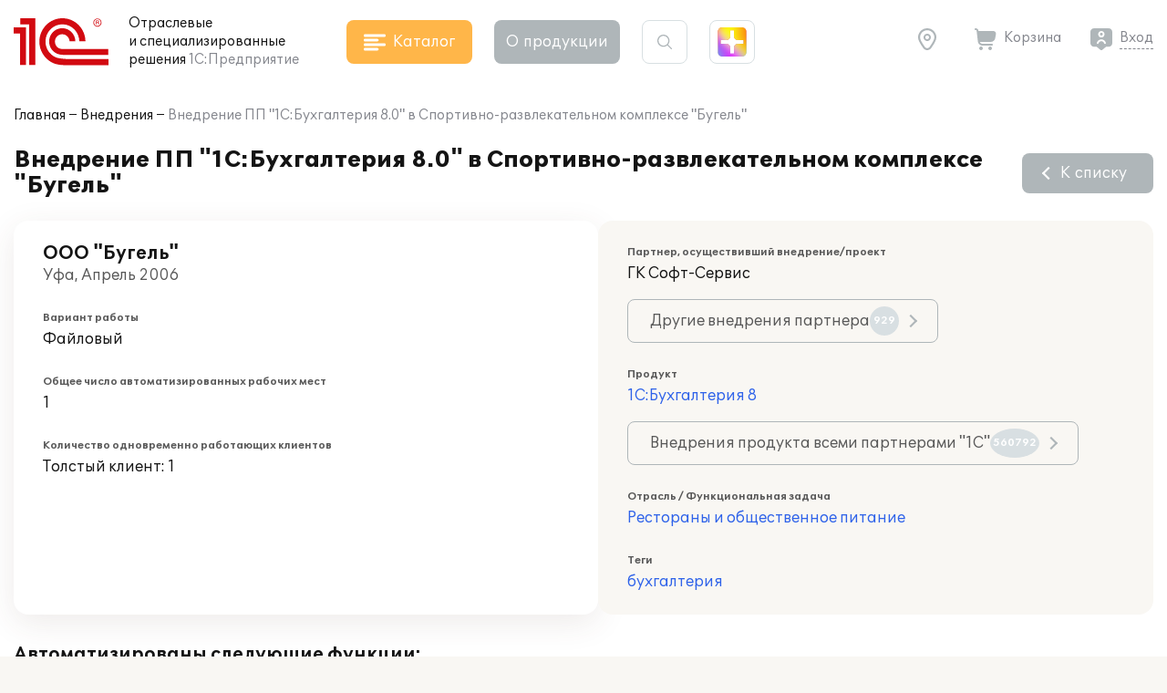

--- FILE ---
content_type: application/javascript
request_url: https://solutions.1c.ru/local/templates/sol23/build/js/chunks/416.13b8b9b9c775bb21c18f.js
body_size: 37126
content:
/*! For license information please see 416.13b8b9b9c775bb21c18f.js.LICENSE.txt */
(self.webpackChunksol=self.webpackChunksol||[]).push([[416],{5159:function(e){var t;window,t=function(){return function(){"use strict";var e={282:function(e,t,n){Object.defineProperty(t,"__esModule",{value:!0}),t.clearChoices=t.activateChoices=t.filterChoices=t.addChoice=void 0;var i=n(883);t.addChoice=function(e){var t=e.value,n=e.label,r=e.id,o=e.groupId,s=e.disabled,a=e.elementId,c=e.customProperties,l=e.placeholder,u=e.keyCode;return{type:i.ACTION_TYPES.ADD_CHOICE,value:t,label:n,id:r,groupId:o,disabled:s,elementId:a,customProperties:c,placeholder:l,keyCode:u}},t.filterChoices=function(e){return{type:i.ACTION_TYPES.FILTER_CHOICES,results:e}},t.activateChoices=function(e){return void 0===e&&(e=!0),{type:i.ACTION_TYPES.ACTIVATE_CHOICES,active:e}},t.clearChoices=function(){return{type:i.ACTION_TYPES.CLEAR_CHOICES}}},783:function(e,t,n){Object.defineProperty(t,"__esModule",{value:!0}),t.addGroup=void 0;var i=n(883);t.addGroup=function(e){var t=e.value,n=e.id,r=e.active,o=e.disabled;return{type:i.ACTION_TYPES.ADD_GROUP,value:t,id:n,active:r,disabled:o}}},464:function(e,t,n){Object.defineProperty(t,"__esModule",{value:!0}),t.highlightItem=t.removeItem=t.addItem=void 0;var i=n(883);t.addItem=function(e){var t=e.value,n=e.label,r=e.id,o=e.choiceId,s=e.groupId,a=e.customProperties,c=e.placeholder,l=e.keyCode;return{type:i.ACTION_TYPES.ADD_ITEM,value:t,label:n,id:r,choiceId:o,groupId:s,customProperties:a,placeholder:c,keyCode:l}},t.removeItem=function(e,t){return{type:i.ACTION_TYPES.REMOVE_ITEM,id:e,choiceId:t}},t.highlightItem=function(e,t){return{type:i.ACTION_TYPES.HIGHLIGHT_ITEM,id:e,highlighted:t}}},137:function(e,t,n){Object.defineProperty(t,"__esModule",{value:!0}),t.setIsLoading=t.resetTo=t.clearAll=void 0;var i=n(883);t.clearAll=function(){return{type:i.ACTION_TYPES.CLEAR_ALL}},t.resetTo=function(e){return{type:i.ACTION_TYPES.RESET_TO,state:e}},t.setIsLoading=function(e){return{type:i.ACTION_TYPES.SET_IS_LOADING,isLoading:e}}},373:function(e,t,n){var i=this&&this.__spreadArray||function(e,t,n){if(n||2===arguments.length)for(var i,r=0,o=t.length;r<o;r++)!i&&r in t||(i||(i=Array.prototype.slice.call(t,0,r)),i[r]=t[r]);return e.concat(i||Array.prototype.slice.call(t))},r=this&&this.__importDefault||function(e){return e&&e.__esModule?e:{default:e}};Object.defineProperty(t,"__esModule",{value:!0});var o=r(n(996)),s=r(n(221)),a=n(282),c=n(783),l=n(464),u=n(137),h=n(520),d=n(883),p=n(789),f=n(799),m=n(655),v=r(n(744)),g=r(n(686)),y="-ms-scroll-limit"in document.documentElement.style&&"-ms-ime-align"in document.documentElement.style,b={},_=function(){function e(t,n){void 0===t&&(t="[data-choice]"),void 0===n&&(n={});var r=this;void 0===n.allowHTML&&console.warn("Deprecation warning: allowHTML will default to false in a future release. To render HTML in Choices, you will need to set it to true. Setting allowHTML will suppress this message."),this.config=o.default.all([p.DEFAULT_CONFIG,e.defaults.options,n],{arrayMerge:function(e,t){return i([],t,!0)}});var s=(0,f.diff)(this.config,p.DEFAULT_CONFIG);s.length&&console.warn("Unknown config option(s) passed",s.join(", "));var a="string"==typeof t?document.querySelector(t):t;if(!(a instanceof HTMLInputElement||a instanceof HTMLSelectElement))throw TypeError("Expected one of the following types text|select-one|select-multiple");if(this._isTextElement=a.type===d.TEXT_TYPE,this._isSelectOneElement=a.type===d.SELECT_ONE_TYPE,this._isSelectMultipleElement=a.type===d.SELECT_MULTIPLE_TYPE,this._isSelectElement=this._isSelectOneElement||this._isSelectMultipleElement,this.config.searchEnabled=this._isSelectMultipleElement||this.config.searchEnabled,["auto","always"].includes("".concat(this.config.renderSelectedChoices))||(this.config.renderSelectedChoices="auto"),n.addItemFilter&&"function"!=typeof n.addItemFilter){var c=n.addItemFilter instanceof RegExp?n.addItemFilter:new RegExp(n.addItemFilter);this.config.addItemFilter=c.test.bind(c)}if(this._isTextElement?this.passedElement=new h.WrappedInput({element:a,classNames:this.config.classNames,delimiter:this.config.delimiter}):this.passedElement=new h.WrappedSelect({element:a,classNames:this.config.classNames,template:function(e){return r._templates.option(e)}}),this.initialised=!1,this._store=new v.default,this._initialState=m.defaultState,this._currentState=m.defaultState,this._prevState=m.defaultState,this._currentValue="",this._canSearch=!!this.config.searchEnabled,this._isScrollingOnIe=!1,this._highlightPosition=0,this._wasTap=!0,this._placeholderValue=this._generatePlaceholderValue(),this._baseId=(0,f.generateId)(this.passedElement.element,"choices-"),this._direction=this.passedElement.dir,!this._direction){var l=window.getComputedStyle(this.passedElement.element).direction;l!==window.getComputedStyle(document.documentElement).direction&&(this._direction=l)}if(this._idNames={itemChoice:"item-choice"},this._isSelectElement&&(this._presetGroups=this.passedElement.optionGroups,this._presetOptions=this.passedElement.options),this._presetChoices=this.config.choices,this._presetItems=this.config.items,this.passedElement.value&&this._isTextElement){var u=this.passedElement.value.split(this.config.delimiter);this._presetItems=this._presetItems.concat(u)}if(this.passedElement.options&&this.passedElement.options.forEach((function(e){r._presetChoices.push({value:e.value,label:e.innerHTML,selected:!!e.selected,disabled:e.disabled||e.parentNode.disabled,placeholder:""===e.value||e.hasAttribute("placeholder"),customProperties:(0,f.parseCustomProperties)(e.dataset.customProperties)})})),this._render=this._render.bind(this),this._onFocus=this._onFocus.bind(this),this._onBlur=this._onBlur.bind(this),this._onKeyUp=this._onKeyUp.bind(this),this._onKeyDown=this._onKeyDown.bind(this),this._onClick=this._onClick.bind(this),this._onTouchMove=this._onTouchMove.bind(this),this._onTouchEnd=this._onTouchEnd.bind(this),this._onMouseDown=this._onMouseDown.bind(this),this._onMouseOver=this._onMouseOver.bind(this),this._onFormReset=this._onFormReset.bind(this),this._onSelectKey=this._onSelectKey.bind(this),this._onEnterKey=this._onEnterKey.bind(this),this._onEscapeKey=this._onEscapeKey.bind(this),this._onDirectionKey=this._onDirectionKey.bind(this),this._onDeleteKey=this._onDeleteKey.bind(this),this.passedElement.isActive)return this.config.silent||console.warn("Trying to initialise Choices on element already initialised",{element:t}),void(this.initialised=!0);this.init()}return Object.defineProperty(e,"defaults",{get:function(){return Object.preventExtensions({get options(){return b},get templates(){return g.default}})},enumerable:!1,configurable:!0}),e.prototype.init=function(){if(!this.initialised){this._createTemplates(),this._createElements(),this._createStructure(),this._store.subscribe(this._render),this._render(),this._addEventListeners(),(!this.config.addItems||this.passedElement.element.hasAttribute("disabled"))&&this.disable(),this.initialised=!0;var e=this.config.callbackOnInit;e&&"function"==typeof e&&e.call(this)}},e.prototype.destroy=function(){this.initialised&&(this._removeEventListeners(),this.passedElement.reveal(),this.containerOuter.unwrap(this.passedElement.element),this.clearStore(),this._isSelectElement&&(this.passedElement.options=this._presetOptions),this._templates=g.default,this.initialised=!1)},e.prototype.enable=function(){return this.passedElement.isDisabled&&this.passedElement.enable(),this.containerOuter.isDisabled&&(this._addEventListeners(),this.input.enable(),this.containerOuter.enable()),this},e.prototype.disable=function(){return this.passedElement.isDisabled||this.passedElement.disable(),this.containerOuter.isDisabled||(this._removeEventListeners(),this.input.disable(),this.containerOuter.disable()),this},e.prototype.highlightItem=function(e,t){if(void 0===t&&(t=!0),!e||!e.id)return this;var n=e.id,i=e.groupId,r=void 0===i?-1:i,o=e.value,s=void 0===o?"":o,a=e.label,c=void 0===a?"":a,u=r>=0?this._store.getGroupById(r):null;return this._store.dispatch((0,l.highlightItem)(n,!0)),t&&this.passedElement.triggerEvent(d.EVENTS.highlightItem,{id:n,value:s,label:c,groupValue:u&&u.value?u.value:null}),this},e.prototype.unhighlightItem=function(e){if(!e||!e.id)return this;var t=e.id,n=e.groupId,i=void 0===n?-1:n,r=e.value,o=void 0===r?"":r,s=e.label,a=void 0===s?"":s,c=i>=0?this._store.getGroupById(i):null;return this._store.dispatch((0,l.highlightItem)(t,!1)),this.passedElement.triggerEvent(d.EVENTS.highlightItem,{id:t,value:o,label:a,groupValue:c&&c.value?c.value:null}),this},e.prototype.highlightAll=function(){var e=this;return this._store.items.forEach((function(t){return e.highlightItem(t)})),this},e.prototype.unhighlightAll=function(){var e=this;return this._store.items.forEach((function(t){return e.unhighlightItem(t)})),this},e.prototype.removeActiveItemsByValue=function(e){var t=this;return this._store.activeItems.filter((function(t){return t.value===e})).forEach((function(e){return t._removeItem(e)})),this},e.prototype.removeActiveItems=function(e){var t=this;return this._store.activeItems.filter((function(t){return t.id!==e})).forEach((function(e){return t._removeItem(e)})),this},e.prototype.removeHighlightedItems=function(e){var t=this;return void 0===e&&(e=!1),this._store.highlightedActiveItems.forEach((function(n){t._removeItem(n),e&&t._triggerChange(n.value)})),this},e.prototype.showDropdown=function(e){var t=this;return this.dropdown.isActive||requestAnimationFrame((function(){t.dropdown.show(),t.containerOuter.open(t.dropdown.distanceFromTopWindow),!e&&t._canSearch&&t.input.focus(),t.passedElement.triggerEvent(d.EVENTS.showDropdown,{})})),this},e.prototype.hideDropdown=function(e){var t=this;return this.dropdown.isActive?(requestAnimationFrame((function(){t.dropdown.hide(),t.containerOuter.close(),!e&&t._canSearch&&(t.input.removeActiveDescendant(),t.input.blur()),t.passedElement.triggerEvent(d.EVENTS.hideDropdown,{})})),this):this},e.prototype.getValue=function(e){void 0===e&&(e=!1);var t=this._store.activeItems.reduce((function(t,n){var i=e?n.value:n;return t.push(i),t}),[]);return this._isSelectOneElement?t[0]:t},e.prototype.setValue=function(e){var t=this;return this.initialised?(e.forEach((function(e){return t._setChoiceOrItem(e)})),this):this},e.prototype.setChoiceByValue=function(e){var t=this;return!this.initialised||this._isTextElement||(Array.isArray(e)?e:[e]).forEach((function(e){return t._findAndSelectChoiceByValue(e)})),this},e.prototype.setChoices=function(e,t,n,i){var r=this;if(void 0===e&&(e=[]),void 0===t&&(t="value"),void 0===n&&(n="label"),void 0===i&&(i=!1),!this.initialised)throw new ReferenceError("setChoices was called on a non-initialized instance of Choices");if(!this._isSelectElement)throw new TypeError("setChoices can't be used with INPUT based Choices");if("string"!=typeof t||!t)throw new TypeError("value parameter must be a name of 'value' field in passed objects");if(i&&this.clearChoices(),"function"==typeof e){var o=e(this);if("function"==typeof Promise&&o instanceof Promise)return new Promise((function(e){return requestAnimationFrame(e)})).then((function(){return r._handleLoadingState(!0)})).then((function(){return o})).then((function(e){return r.setChoices(e,t,n,i)})).catch((function(e){r.config.silent||console.error(e)})).then((function(){return r._handleLoadingState(!1)})).then((function(){return r}));if(!Array.isArray(o))throw new TypeError(".setChoices first argument function must return either array of choices or Promise, got: ".concat(typeof o));return this.setChoices(o,t,n,!1)}if(!Array.isArray(e))throw new TypeError(".setChoices must be called either with array of choices with a function resulting into Promise of array of choices");return this.containerOuter.removeLoadingState(),this._startLoading(),e.forEach((function(e){if(e.choices)r._addGroup({id:e.id?parseInt("".concat(e.id),10):null,group:e,valueKey:t,labelKey:n});else{var i=e;r._addChoice({value:i[t],label:i[n],isSelected:!!i.selected,isDisabled:!!i.disabled,placeholder:!!i.placeholder,customProperties:i.customProperties})}})),this._stopLoading(),this},e.prototype.clearChoices=function(){return this._store.dispatch((0,a.clearChoices)()),this},e.prototype.clearStore=function(){return this._store.dispatch((0,u.clearAll)()),this},e.prototype.clearInput=function(){var e=!this._isSelectOneElement;return this.input.clear(e),!this._isTextElement&&this._canSearch&&(this._isSearching=!1,this._store.dispatch((0,a.activateChoices)(!0))),this},e.prototype._render=function(){if(!this._store.isLoading()){this._currentState=this._store.state;var e=this._currentState.choices!==this._prevState.choices||this._currentState.groups!==this._prevState.groups||this._currentState.items!==this._prevState.items,t=this._isSelectElement,n=this._currentState.items!==this._prevState.items;e&&(t&&this._renderChoices(),n&&this._renderItems(),this._prevState=this._currentState)}},e.prototype._renderChoices=function(){var e=this,t=this._store,n=t.activeGroups,i=t.activeChoices,r=document.createDocumentFragment();if(this.choiceList.clear(),this.config.resetScrollPosition&&requestAnimationFrame((function(){return e.choiceList.scrollToTop()})),n.length>=1&&!this._isSearching){var o=i.filter((function(e){return!0===e.placeholder&&-1===e.groupId}));o.length>=1&&(r=this._createChoicesFragment(o,r)),r=this._createGroupsFragment(n,i,r)}else i.length>=1&&(r=this._createChoicesFragment(i,r));if(r.childNodes&&r.childNodes.length>0){var s=this._store.activeItems,a=this._canAddItem(s,this.input.value);if(a.response)this.choiceList.append(r),this._highlightChoice();else{var c=this._getTemplate("notice",a.notice);this.choiceList.append(c)}}else{var l=void 0;c=void 0,this._isSearching?(c="function"==typeof this.config.noResultsText?this.config.noResultsText():this.config.noResultsText,l=this._getTemplate("notice",c,"no-results")):(c="function"==typeof this.config.noChoicesText?this.config.noChoicesText():this.config.noChoicesText,l=this._getTemplate("notice",c,"no-choices")),this.choiceList.append(l)}},e.prototype._renderItems=function(){var e=this._store.activeItems||[];this.itemList.clear();var t=this._createItemsFragment(e);t.childNodes&&this.itemList.append(t)},e.prototype._createGroupsFragment=function(e,t,n){var i=this;return void 0===n&&(n=document.createDocumentFragment()),this.config.shouldSort&&e.sort(this.config.sorter),e.forEach((function(e){var r=function(e){return t.filter((function(t){return i._isSelectOneElement?t.groupId===e.id:t.groupId===e.id&&("always"===i.config.renderSelectedChoices||!t.selected)}))}(e);if(r.length>=1){var o=i._getTemplate("choiceGroup",e);n.appendChild(o),i._createChoicesFragment(r,n,!0)}})),n},e.prototype._createChoicesFragment=function(e,t,n){var r=this;void 0===t&&(t=document.createDocumentFragment()),void 0===n&&(n=!1);var o=this.config,s=o.renderSelectedChoices,a=o.searchResultLimit,c=o.renderChoiceLimit,l=this._isSearching?f.sortByScore:this.config.sorter,u=function(e){if("auto"!==s||r._isSelectOneElement||!e.selected){var n=r._getTemplate("choice",e,r.config.itemSelectText);t.appendChild(n)}},h=e;"auto"!==s||this._isSelectOneElement||(h=e.filter((function(e){return!e.selected})));var d=h.reduce((function(e,t){return t.placeholder?e.placeholderChoices.push(t):e.normalChoices.push(t),e}),{placeholderChoices:[],normalChoices:[]}),p=d.placeholderChoices,m=d.normalChoices;this.config.shouldSort&&m.sort(l);var v=h.length,g=this._isSelectOneElement?i(i([],p,!0),m,!0):m;this._isSearching?v=a:c&&c>0&&!n&&(v=c);for(var y=0;y<v;y+=1)g[y]&&u(g[y]);return t},e.prototype._createItemsFragment=function(e,t){var n=this;void 0===t&&(t=document.createDocumentFragment());var i=this.config,r=i.shouldSortItems,o=i.sorter,s=i.removeItemButton;return r&&!this._isSelectOneElement&&e.sort(o),this._isTextElement?this.passedElement.value=e.map((function(e){return e.value})).join(this.config.delimiter):this.passedElement.options=e,e.forEach((function(e){var i=n._getTemplate("item",e,s);t.appendChild(i)})),t},e.prototype._triggerChange=function(e){null!=e&&this.passedElement.triggerEvent(d.EVENTS.change,{value:e})},e.prototype._selectPlaceholderChoice=function(e){this._addItem({value:e.value,label:e.label,choiceId:e.id,groupId:e.groupId,placeholder:e.placeholder}),this._triggerChange(e.value)},e.prototype._handleButtonAction=function(e,t){if(e&&t&&this.config.removeItems&&this.config.removeItemButton){var n=t.parentNode&&t.parentNode.dataset.id,i=n&&e.find((function(e){return e.id===parseInt(n,10)}));i&&(this._removeItem(i),this._triggerChange(i.value),this._isSelectOneElement&&this._store.placeholderChoice&&this._selectPlaceholderChoice(this._store.placeholderChoice))}},e.prototype._handleItemAction=function(e,t,n){var i=this;if(void 0===n&&(n=!1),e&&t&&this.config.removeItems&&!this._isSelectOneElement){var r=t.dataset.id;e.forEach((function(e){e.id!==parseInt("".concat(r),10)||e.highlighted?!n&&e.highlighted&&i.unhighlightItem(e):i.highlightItem(e)})),this.input.focus()}},e.prototype._handleChoiceAction=function(e,t){if(e&&t){var n=t.dataset.id,i=n&&this._store.getChoiceById(n);if(i){var r=e[0]&&e[0].keyCode?e[0].keyCode:void 0,o=this.dropdown.isActive;i.keyCode=r,this.passedElement.triggerEvent(d.EVENTS.choice,{choice:i}),i.selected||i.disabled||this._canAddItem(e,i.value).response&&(this._addItem({value:i.value,label:i.label,choiceId:i.id,groupId:i.groupId,customProperties:i.customProperties,placeholder:i.placeholder,keyCode:i.keyCode}),this._triggerChange(i.value)),this.clearInput(),o&&this._isSelectOneElement&&(this.hideDropdown(!0),this.containerOuter.focus())}}},e.prototype._handleBackspace=function(e){if(this.config.removeItems&&e){var t=e[e.length-1],n=e.some((function(e){return e.highlighted}));this.config.editItems&&!n&&t?(this.input.value=t.value,this.input.setWidth(),this._removeItem(t),this._triggerChange(t.value)):(n||this.highlightItem(t,!1),this.removeHighlightedItems(!0))}},e.prototype._startLoading=function(){this._store.dispatch((0,u.setIsLoading)(!0))},e.prototype._stopLoading=function(){this._store.dispatch((0,u.setIsLoading)(!1))},e.prototype._handleLoadingState=function(e){void 0===e&&(e=!0);var t=this.itemList.getChild(".".concat(this.config.classNames.placeholder));e?(this.disable(),this.containerOuter.addLoadingState(),this._isSelectOneElement?t?t.innerHTML=this.config.loadingText:(t=this._getTemplate("placeholder",this.config.loadingText))&&this.itemList.append(t):this.input.placeholder=this.config.loadingText):(this.enable(),this.containerOuter.removeLoadingState(),this._isSelectOneElement?t&&(t.innerHTML=this._placeholderValue||""):this.input.placeholder=this._placeholderValue||"")},e.prototype._handleSearch=function(e){if(this.input.isFocussed){var t=this._store.choices,n=this.config,i=n.searchFloor,r=n.searchChoices,o=t.some((function(e){return!e.active}));if(null!=e&&e.length>=i){var s=r?this._searchChoices(e):0;this.passedElement.triggerEvent(d.EVENTS.search,{value:e,resultCount:s})}else o&&(this._isSearching=!1,this._store.dispatch((0,a.activateChoices)(!0)))}},e.prototype._canAddItem=function(e,t){var n=!0,i="function"==typeof this.config.addItemText?this.config.addItemText(t):this.config.addItemText;if(!this._isSelectOneElement){var r=(0,f.existsInArray)(e,t);this.config.maxItemCount>0&&this.config.maxItemCount<=e.length&&(n=!1,i="function"==typeof this.config.maxItemText?this.config.maxItemText(this.config.maxItemCount):this.config.maxItemText),!this.config.duplicateItemsAllowed&&r&&n&&(n=!1,i="function"==typeof this.config.uniqueItemText?this.config.uniqueItemText(t):this.config.uniqueItemText),this._isTextElement&&this.config.addItems&&n&&"function"==typeof this.config.addItemFilter&&!this.config.addItemFilter(t)&&(n=!1,i="function"==typeof this.config.customAddItemText?this.config.customAddItemText(t):this.config.customAddItemText)}return{response:n,notice:i}},e.prototype._searchChoices=function(e){var t="string"==typeof e?e.trim():e,n="string"==typeof this._currentValue?this._currentValue.trim():this._currentValue;if(t.length<1&&t==="".concat(n," "))return 0;var r=this._store.searchableChoices,o=t,c=Object.assign(this.config.fuseOptions,{keys:i([],this.config.searchFields,!0),includeMatches:!0}),l=new s.default(r,c).search(o);return this._currentValue=t,this._highlightPosition=0,this._isSearching=!0,this._store.dispatch((0,a.filterChoices)(l)),l.length},e.prototype._addEventListeners=function(){var e=document.documentElement;e.addEventListener("touchend",this._onTouchEnd,!0),this.containerOuter.element.addEventListener("keydown",this._onKeyDown,!0),this.containerOuter.element.addEventListener("mousedown",this._onMouseDown,!0),e.addEventListener("click",this._onClick,{passive:!0}),e.addEventListener("touchmove",this._onTouchMove,{passive:!0}),this.dropdown.element.addEventListener("mouseover",this._onMouseOver,{passive:!0}),this._isSelectOneElement&&(this.containerOuter.element.addEventListener("focus",this._onFocus,{passive:!0}),this.containerOuter.element.addEventListener("blur",this._onBlur,{passive:!0})),this.input.element.addEventListener("keyup",this._onKeyUp,{passive:!0}),this.input.element.addEventListener("focus",this._onFocus,{passive:!0}),this.input.element.addEventListener("blur",this._onBlur,{passive:!0}),this.input.element.form&&this.input.element.form.addEventListener("reset",this._onFormReset,{passive:!0}),this.input.addEventListeners()},e.prototype._removeEventListeners=function(){var e=document.documentElement;e.removeEventListener("touchend",this._onTouchEnd,!0),this.containerOuter.element.removeEventListener("keydown",this._onKeyDown,!0),this.containerOuter.element.removeEventListener("mousedown",this._onMouseDown,!0),e.removeEventListener("click",this._onClick),e.removeEventListener("touchmove",this._onTouchMove),this.dropdown.element.removeEventListener("mouseover",this._onMouseOver),this._isSelectOneElement&&(this.containerOuter.element.removeEventListener("focus",this._onFocus),this.containerOuter.element.removeEventListener("blur",this._onBlur)),this.input.element.removeEventListener("keyup",this._onKeyUp),this.input.element.removeEventListener("focus",this._onFocus),this.input.element.removeEventListener("blur",this._onBlur),this.input.element.form&&this.input.element.form.removeEventListener("reset",this._onFormReset),this.input.removeEventListeners()},e.prototype._onKeyDown=function(e){var t=e.keyCode,n=this._store.activeItems,i=this.input.isFocussed,r=this.dropdown.isActive,o=this.itemList.hasChildren(),s=String.fromCharCode(t),a=/[^\x00-\x1F]/.test(s),c=d.KEY_CODES.BACK_KEY,l=d.KEY_CODES.DELETE_KEY,u=d.KEY_CODES.ENTER_KEY,h=d.KEY_CODES.A_KEY,p=d.KEY_CODES.ESC_KEY,f=d.KEY_CODES.UP_KEY,m=d.KEY_CODES.DOWN_KEY,v=d.KEY_CODES.PAGE_UP_KEY,g=d.KEY_CODES.PAGE_DOWN_KEY;switch(this._isTextElement||r||!a||(this.showDropdown(),this.input.isFocussed||(this.input.value+=e.key.toLowerCase())),t){case h:return this._onSelectKey(e,o);case u:return this._onEnterKey(e,n,r);case p:return this._onEscapeKey(r);case f:case v:case m:case g:return this._onDirectionKey(e,r);case l:case c:return this._onDeleteKey(e,n,i)}},e.prototype._onKeyUp=function(e){var t=e.target,n=e.keyCode,i=this.input.value,r=this._store.activeItems,o=this._canAddItem(r,i),s=d.KEY_CODES.BACK_KEY,c=d.KEY_CODES.DELETE_KEY;if(this._isTextElement)if(o.notice&&i){var l=this._getTemplate("notice",o.notice);this.dropdown.element.innerHTML=l.outerHTML,this.showDropdown(!0)}else this.hideDropdown(!0);else{var u=(n===s||n===c)&&t&&!t.value,h=!this._isTextElement&&this._isSearching,p=this._canSearch&&o.response;u&&h?(this._isSearching=!1,this._store.dispatch((0,a.activateChoices)(!0))):p&&this._handleSearch(this.input.rawValue)}this._canSearch=this.config.searchEnabled},e.prototype._onSelectKey=function(e,t){var n=e.ctrlKey,i=e.metaKey;(n||i)&&t&&(this._canSearch=!1,this.config.removeItems&&!this.input.value&&this.input.element===document.activeElement&&this.highlightAll())},e.prototype._onEnterKey=function(e,t,n){var i=e.target,r=d.KEY_CODES.ENTER_KEY,o=i&&i.hasAttribute("data-button");if(this._isTextElement&&i&&i.value){var s=this.input.value;this._canAddItem(t,s).response&&(this.hideDropdown(!0),this._addItem({value:s}),this._triggerChange(s),this.clearInput())}if(o&&(this._handleButtonAction(t,i),e.preventDefault()),n){var a=this.dropdown.getChild(".".concat(this.config.classNames.highlightedState));a&&(t[0]&&(t[0].keyCode=r),this._handleChoiceAction(t,a)),e.preventDefault()}else this._isSelectOneElement&&(this.showDropdown(),e.preventDefault())},e.prototype._onEscapeKey=function(e){e&&(this.hideDropdown(!0),this.containerOuter.focus())},e.prototype._onDirectionKey=function(e,t){var n=e.keyCode,i=e.metaKey,r=d.KEY_CODES.DOWN_KEY,o=d.KEY_CODES.PAGE_UP_KEY,s=d.KEY_CODES.PAGE_DOWN_KEY;if(t||this._isSelectOneElement){this.showDropdown(),this._canSearch=!1;var a=n===r||n===s?1:-1,c="[data-choice-selectable]",l=void 0;if(i||n===s||n===o)l=a>0?this.dropdown.element.querySelector("".concat(c,":last-of-type")):this.dropdown.element.querySelector(c);else{var u=this.dropdown.element.querySelector(".".concat(this.config.classNames.highlightedState));l=u?(0,f.getAdjacentEl)(u,c,a):this.dropdown.element.querySelector(c)}l&&((0,f.isScrolledIntoView)(l,this.choiceList.element,a)||this.choiceList.scrollToChildElement(l,a),this._highlightChoice(l)),e.preventDefault()}},e.prototype._onDeleteKey=function(e,t,n){var i=e.target;this._isSelectOneElement||i.value||!n||(this._handleBackspace(t),e.preventDefault())},e.prototype._onTouchMove=function(){this._wasTap&&(this._wasTap=!1)},e.prototype._onTouchEnd=function(e){var t=(e||e.touches[0]).target;this._wasTap&&this.containerOuter.element.contains(t)&&((t===this.containerOuter.element||t===this.containerInner.element)&&(this._isTextElement?this.input.focus():this._isSelectMultipleElement&&this.showDropdown()),e.stopPropagation()),this._wasTap=!0},e.prototype._onMouseDown=function(e){var t=e.target;if(t instanceof HTMLElement){if(y&&this.choiceList.element.contains(t)){var n=this.choiceList.element.firstElementChild,i="ltr"===this._direction?e.offsetX>=n.offsetWidth:e.offsetX<n.offsetLeft;this._isScrollingOnIe=i}if(t!==this.input.element){var r=t.closest("[data-button],[data-item],[data-choice]");if(r instanceof HTMLElement){var o=e.shiftKey,s=this._store.activeItems,a=r.dataset;"button"in a?this._handleButtonAction(s,r):"item"in a?this._handleItemAction(s,r,o):"choice"in a&&this._handleChoiceAction(s,r)}e.preventDefault()}}},e.prototype._onMouseOver=function(e){var t=e.target;t instanceof HTMLElement&&"choice"in t.dataset&&this._highlightChoice(t)},e.prototype._onClick=function(e){var t=e.target;this.containerOuter.element.contains(t)?this.dropdown.isActive||this.containerOuter.isDisabled?this._isSelectOneElement&&t!==this.input.element&&!this.dropdown.element.contains(t)&&this.hideDropdown():this._isTextElement?document.activeElement!==this.input.element&&this.input.focus():(this.showDropdown(),this.containerOuter.focus()):(this._store.highlightedActiveItems.length>0&&this.unhighlightAll(),this.containerOuter.removeFocusState(),this.hideDropdown(!0))},e.prototype._onFocus=function(e){var t,n=this,i=e.target;i&&this.containerOuter.element.contains(i)&&((t={})[d.TEXT_TYPE]=function(){i===n.input.element&&n.containerOuter.addFocusState()},t[d.SELECT_ONE_TYPE]=function(){n.containerOuter.addFocusState(),i===n.input.element&&n.showDropdown(!0)},t[d.SELECT_MULTIPLE_TYPE]=function(){i===n.input.element&&(n.showDropdown(!0),n.containerOuter.addFocusState())},t)[this.passedElement.element.type]()},e.prototype._onBlur=function(e){var t,n=this,i=e.target;if(i&&this.containerOuter.element.contains(i)&&!this._isScrollingOnIe){var r=this._store.activeItems.some((function(e){return e.highlighted}));((t={})[d.TEXT_TYPE]=function(){i===n.input.element&&(n.containerOuter.removeFocusState(),r&&n.unhighlightAll(),n.hideDropdown(!0))},t[d.SELECT_ONE_TYPE]=function(){n.containerOuter.removeFocusState(),(i===n.input.element||i===n.containerOuter.element&&!n._canSearch)&&n.hideDropdown(!0)},t[d.SELECT_MULTIPLE_TYPE]=function(){i===n.input.element&&(n.containerOuter.removeFocusState(),n.hideDropdown(!0),r&&n.unhighlightAll())},t)[this.passedElement.element.type]()}else this._isScrollingOnIe=!1,this.input.element.focus()},e.prototype._onFormReset=function(){this._store.dispatch((0,u.resetTo)(this._initialState))},e.prototype._highlightChoice=function(e){var t=this;void 0===e&&(e=null);var n=Array.from(this.dropdown.element.querySelectorAll("[data-choice-selectable]"));if(n.length){var i=e;Array.from(this.dropdown.element.querySelectorAll(".".concat(this.config.classNames.highlightedState))).forEach((function(e){e.classList.remove(t.config.classNames.highlightedState),e.setAttribute("aria-selected","false")})),i?this._highlightPosition=n.indexOf(i):(i=n.length>this._highlightPosition?n[this._highlightPosition]:n[n.length-1])||(i=n[0]),i.classList.add(this.config.classNames.highlightedState),i.setAttribute("aria-selected","true"),this.passedElement.triggerEvent(d.EVENTS.highlightChoice,{el:i}),this.dropdown.isActive&&(this.input.setActiveDescendant(i.id),this.containerOuter.setActiveDescendant(i.id))}},e.prototype._addItem=function(e){var t=e.value,n=e.label,i=void 0===n?null:n,r=e.choiceId,o=void 0===r?-1:r,s=e.groupId,a=void 0===s?-1:s,c=e.customProperties,u=void 0===c?{}:c,h=e.placeholder,p=void 0!==h&&h,f=e.keyCode,m=void 0===f?-1:f,v="string"==typeof t?t.trim():t,g=this._store.items,y=i||v,b=o||-1,_=a>=0?this._store.getGroupById(a):null,E=g?g.length+1:1;this.config.prependValue&&(v=this.config.prependValue+v.toString()),this.config.appendValue&&(v+=this.config.appendValue.toString()),this._store.dispatch((0,l.addItem)({value:v,label:y,id:E,choiceId:b,groupId:a,customProperties:u,placeholder:p,keyCode:m})),this._isSelectOneElement&&this.removeActiveItems(E),this.passedElement.triggerEvent(d.EVENTS.addItem,{id:E,value:v,label:y,customProperties:u,groupValue:_&&_.value?_.value:null,keyCode:m})},e.prototype._removeItem=function(e){var t=e.id,n=e.value,i=e.label,r=e.customProperties,o=e.choiceId,s=e.groupId,a=s&&s>=0?this._store.getGroupById(s):null;t&&o&&(this._store.dispatch((0,l.removeItem)(t,o)),this.passedElement.triggerEvent(d.EVENTS.removeItem,{id:t,value:n,label:i,customProperties:r,groupValue:a&&a.value?a.value:null}))},e.prototype._addChoice=function(e){var t=e.value,n=e.label,i=void 0===n?null:n,r=e.isSelected,o=void 0!==r&&r,s=e.isDisabled,c=void 0!==s&&s,l=e.groupId,u=void 0===l?-1:l,h=e.customProperties,d=void 0===h?{}:h,p=e.placeholder,f=void 0!==p&&p,m=e.keyCode,v=void 0===m?-1:m;if(null!=t){var g=this._store.choices,y=i||t,b=g?g.length+1:1,_="".concat(this._baseId,"-").concat(this._idNames.itemChoice,"-").concat(b);this._store.dispatch((0,a.addChoice)({id:b,groupId:u,elementId:_,value:t,label:y,disabled:c,customProperties:d,placeholder:f,keyCode:v})),o&&this._addItem({value:t,label:y,choiceId:b,customProperties:d,placeholder:f,keyCode:v})}},e.prototype._addGroup=function(e){var t=this,n=e.group,i=e.id,r=e.valueKey,o=void 0===r?"value":r,s=e.labelKey,a=void 0===s?"label":s,l=(0,f.isType)("Object",n)?n.choices:Array.from(n.getElementsByTagName("OPTION")),u=i||Math.floor((new Date).valueOf()*Math.random()),h=!!n.disabled&&n.disabled;l?(this._store.dispatch((0,c.addGroup)({value:n.label,id:u,active:!0,disabled:h})),l.forEach((function(e){var n=e.disabled||e.parentNode&&e.parentNode.disabled;t._addChoice({value:e[o],label:(0,f.isType)("Object",e)?e[a]:e.innerHTML,isSelected:e.selected,isDisabled:n,groupId:u,customProperties:e.customProperties,placeholder:e.placeholder})}))):this._store.dispatch((0,c.addGroup)({value:n.label,id:n.id,active:!1,disabled:n.disabled}))},e.prototype._getTemplate=function(e){for(var t,n=[],r=1;r<arguments.length;r++)n[r-1]=arguments[r];return(t=this._templates[e]).call.apply(t,i([this,this.config],n,!1))},e.prototype._createTemplates=function(){var e=this.config.callbackOnCreateTemplates,t={};e&&"function"==typeof e&&(t=e.call(this,f.strToEl)),this._templates=(0,o.default)(g.default,t)},e.prototype._createElements=function(){this.containerOuter=new h.Container({element:this._getTemplate("containerOuter",this._direction,this._isSelectElement,this._isSelectOneElement,this.config.searchEnabled,this.passedElement.element.type,this.config.labelId),classNames:this.config.classNames,type:this.passedElement.element.type,position:this.config.position}),this.containerInner=new h.Container({element:this._getTemplate("containerInner"),classNames:this.config.classNames,type:this.passedElement.element.type,position:this.config.position}),this.input=new h.Input({element:this._getTemplate("input",this._placeholderValue),classNames:this.config.classNames,type:this.passedElement.element.type,preventPaste:!this.config.paste}),this.choiceList=new h.List({element:this._getTemplate("choiceList",this._isSelectOneElement)}),this.itemList=new h.List({element:this._getTemplate("itemList",this._isSelectOneElement)}),this.dropdown=new h.Dropdown({element:this._getTemplate("dropdown"),classNames:this.config.classNames,type:this.passedElement.element.type})},e.prototype._createStructure=function(){this.passedElement.conceal(),this.containerInner.wrap(this.passedElement.element),this.containerOuter.wrap(this.containerInner.element),this._isSelectOneElement?this.input.placeholder=this.config.searchPlaceholderValue||"":this._placeholderValue&&(this.input.placeholder=this._placeholderValue,this.input.setWidth()),this.containerOuter.element.appendChild(this.containerInner.element),this.containerOuter.element.appendChild(this.dropdown.element),this.containerInner.element.appendChild(this.itemList.element),this._isTextElement||this.dropdown.element.appendChild(this.choiceList.element),this._isSelectOneElement?this.config.searchEnabled&&this.dropdown.element.insertBefore(this.input.element,this.dropdown.element.firstChild):this.containerInner.element.appendChild(this.input.element),this._isSelectElement&&(this._highlightPosition=0,this._isSearching=!1,this._startLoading(),this._presetGroups.length?this._addPredefinedGroups(this._presetGroups):this._addPredefinedChoices(this._presetChoices),this._stopLoading()),this._isTextElement&&this._addPredefinedItems(this._presetItems)},e.prototype._addPredefinedGroups=function(e){var t=this,n=this.passedElement.placeholderOption;n&&n.parentNode&&"SELECT"===n.parentNode.tagName&&this._addChoice({value:n.value,label:n.innerHTML,isSelected:n.selected,isDisabled:n.disabled,placeholder:!0}),e.forEach((function(e){return t._addGroup({group:e,id:e.id||null})}))},e.prototype._addPredefinedChoices=function(e){var t=this;this.config.shouldSort&&e.sort(this.config.sorter);var n=e.some((function(e){return e.selected})),i=e.findIndex((function(e){return void 0===e.disabled||!e.disabled}));e.forEach((function(e,r){var o=e.value,s=void 0===o?"":o,a=e.label,c=e.customProperties,l=e.placeholder;if(t._isSelectElement)if(e.choices)t._addGroup({group:e,id:e.id||null});else{var u=!(!t._isSelectOneElement||n||r!==i)||e.selected,h=e.disabled;t._addChoice({value:s,label:a,isSelected:!!u,isDisabled:!!h,placeholder:!!l,customProperties:c})}else t._addChoice({value:s,label:a,isSelected:!!e.selected,isDisabled:!!e.disabled,placeholder:!!e.placeholder,customProperties:c})}))},e.prototype._addPredefinedItems=function(e){var t=this;e.forEach((function(e){"object"==typeof e&&e.value&&t._addItem({value:e.value,label:e.label,choiceId:e.id,customProperties:e.customProperties,placeholder:e.placeholder}),"string"==typeof e&&t._addItem({value:e})}))},e.prototype._setChoiceOrItem=function(e){var t=this;({object:function(){e.value&&(t._isTextElement?t._addItem({value:e.value,label:e.label,choiceId:e.id,customProperties:e.customProperties,placeholder:e.placeholder}):t._addChoice({value:e.value,label:e.label,isSelected:!0,isDisabled:!1,customProperties:e.customProperties,placeholder:e.placeholder}))},string:function(){t._isTextElement?t._addItem({value:e}):t._addChoice({value:e,label:e,isSelected:!0,isDisabled:!1})}})[(0,f.getType)(e).toLowerCase()]()},e.prototype._findAndSelectChoiceByValue=function(e){var t=this,n=this._store.choices.find((function(n){return t.config.valueComparer(n.value,e)}));n&&!n.selected&&this._addItem({value:n.value,label:n.label,choiceId:n.id,groupId:n.groupId,customProperties:n.customProperties,placeholder:n.placeholder,keyCode:n.keyCode})},e.prototype._generatePlaceholderValue=function(){if(this._isSelectElement&&this.passedElement.placeholderOption){var e=this.passedElement.placeholderOption;return e?e.text:null}var t=this.config,n=t.placeholder,i=t.placeholderValue,r=this.passedElement.element.dataset;if(n){if(i)return i;if(r.placeholder)return r.placeholder}return null},e}();t.default=_},613:function(e,t,n){Object.defineProperty(t,"__esModule",{value:!0});var i=n(799),r=n(883),o=function(){function e(e){var t=e.element,n=e.type,i=e.classNames,r=e.position;this.element=t,this.classNames=i,this.type=n,this.position=r,this.isOpen=!1,this.isFlipped=!1,this.isFocussed=!1,this.isDisabled=!1,this.isLoading=!1,this._onFocus=this._onFocus.bind(this),this._onBlur=this._onBlur.bind(this)}return e.prototype.addEventListeners=function(){this.element.addEventListener("focus",this._onFocus),this.element.addEventListener("blur",this._onBlur)},e.prototype.removeEventListeners=function(){this.element.removeEventListener("focus",this._onFocus),this.element.removeEventListener("blur",this._onBlur)},e.prototype.shouldFlip=function(e){if("number"!=typeof e)return!1;var t=!1;return"auto"===this.position?t=!window.matchMedia("(min-height: ".concat(e+1,"px)")).matches:"top"===this.position&&(t=!0),t},e.prototype.setActiveDescendant=function(e){this.element.setAttribute("aria-activedescendant",e)},e.prototype.removeActiveDescendant=function(){this.element.removeAttribute("aria-activedescendant")},e.prototype.open=function(e){this.element.classList.add(this.classNames.openState),this.element.setAttribute("aria-expanded","true"),this.isOpen=!0,this.shouldFlip(e)&&(this.element.classList.add(this.classNames.flippedState),this.isFlipped=!0)},e.prototype.close=function(){this.element.classList.remove(this.classNames.openState),this.element.setAttribute("aria-expanded","false"),this.removeActiveDescendant(),this.isOpen=!1,this.isFlipped&&(this.element.classList.remove(this.classNames.flippedState),this.isFlipped=!1)},e.prototype.focus=function(){this.isFocussed||this.element.focus()},e.prototype.addFocusState=function(){this.element.classList.add(this.classNames.focusState)},e.prototype.removeFocusState=function(){this.element.classList.remove(this.classNames.focusState)},e.prototype.enable=function(){this.element.classList.remove(this.classNames.disabledState),this.element.removeAttribute("aria-disabled"),this.type===r.SELECT_ONE_TYPE&&this.element.setAttribute("tabindex","0"),this.isDisabled=!1},e.prototype.disable=function(){this.element.classList.add(this.classNames.disabledState),this.element.setAttribute("aria-disabled","true"),this.type===r.SELECT_ONE_TYPE&&this.element.setAttribute("tabindex","-1"),this.isDisabled=!0},e.prototype.wrap=function(e){(0,i.wrap)(e,this.element)},e.prototype.unwrap=function(e){this.element.parentNode&&(this.element.parentNode.insertBefore(e,this.element),this.element.parentNode.removeChild(this.element))},e.prototype.addLoadingState=function(){this.element.classList.add(this.classNames.loadingState),this.element.setAttribute("aria-busy","true"),this.isLoading=!0},e.prototype.removeLoadingState=function(){this.element.classList.remove(this.classNames.loadingState),this.element.removeAttribute("aria-busy"),this.isLoading=!1},e.prototype._onFocus=function(){this.isFocussed=!0},e.prototype._onBlur=function(){this.isFocussed=!1},e}();t.default=o},217:function(e,t){Object.defineProperty(t,"__esModule",{value:!0});var n=function(){function e(e){var t=e.element,n=e.type,i=e.classNames;this.element=t,this.classNames=i,this.type=n,this.isActive=!1}return Object.defineProperty(e.prototype,"distanceFromTopWindow",{get:function(){return this.element.getBoundingClientRect().bottom},enumerable:!1,configurable:!0}),e.prototype.getChild=function(e){return this.element.querySelector(e)},e.prototype.show=function(){return this.element.classList.add(this.classNames.activeState),this.element.setAttribute("aria-expanded","true"),this.isActive=!0,this},e.prototype.hide=function(){return this.element.classList.remove(this.classNames.activeState),this.element.setAttribute("aria-expanded","false"),this.isActive=!1,this},e}();t.default=n},520:function(e,t,n){var i=this&&this.__importDefault||function(e){return e&&e.__esModule?e:{default:e}};Object.defineProperty(t,"__esModule",{value:!0}),t.WrappedSelect=t.WrappedInput=t.List=t.Input=t.Container=t.Dropdown=void 0;var r=i(n(217));t.Dropdown=r.default;var o=i(n(613));t.Container=o.default;var s=i(n(11));t.Input=s.default;var a=i(n(624));t.List=a.default;var c=i(n(541));t.WrappedInput=c.default;var l=i(n(982));t.WrappedSelect=l.default},11:function(e,t,n){Object.defineProperty(t,"__esModule",{value:!0});var i=n(799),r=n(883),o=function(){function e(e){var t=e.element,n=e.type,i=e.classNames,r=e.preventPaste;this.element=t,this.type=n,this.classNames=i,this.preventPaste=r,this.isFocussed=this.element.isEqualNode(document.activeElement),this.isDisabled=t.disabled,this._onPaste=this._onPaste.bind(this),this._onInput=this._onInput.bind(this),this._onFocus=this._onFocus.bind(this),this._onBlur=this._onBlur.bind(this)}return Object.defineProperty(e.prototype,"placeholder",{set:function(e){this.element.placeholder=e},enumerable:!1,configurable:!0}),Object.defineProperty(e.prototype,"value",{get:function(){return(0,i.sanitise)(this.element.value)},set:function(e){this.element.value=e},enumerable:!1,configurable:!0}),Object.defineProperty(e.prototype,"rawValue",{get:function(){return this.element.value},enumerable:!1,configurable:!0}),e.prototype.addEventListeners=function(){this.element.addEventListener("paste",this._onPaste),this.element.addEventListener("input",this._onInput,{passive:!0}),this.element.addEventListener("focus",this._onFocus,{passive:!0}),this.element.addEventListener("blur",this._onBlur,{passive:!0})},e.prototype.removeEventListeners=function(){this.element.removeEventListener("input",this._onInput),this.element.removeEventListener("paste",this._onPaste),this.element.removeEventListener("focus",this._onFocus),this.element.removeEventListener("blur",this._onBlur)},e.prototype.enable=function(){this.element.removeAttribute("disabled"),this.isDisabled=!1},e.prototype.disable=function(){this.element.setAttribute("disabled",""),this.isDisabled=!0},e.prototype.focus=function(){this.isFocussed||this.element.focus()},e.prototype.blur=function(){this.isFocussed&&this.element.blur()},e.prototype.clear=function(e){return void 0===e&&(e=!0),this.element.value&&(this.element.value=""),e&&this.setWidth(),this},e.prototype.setWidth=function(){var e=this.element,t=e.style,n=e.value,i=e.placeholder;t.minWidth="".concat(i.length+1,"ch"),t.width="".concat(n.length+1,"ch")},e.prototype.setActiveDescendant=function(e){this.element.setAttribute("aria-activedescendant",e)},e.prototype.removeActiveDescendant=function(){this.element.removeAttribute("aria-activedescendant")},e.prototype._onInput=function(){this.type!==r.SELECT_ONE_TYPE&&this.setWidth()},e.prototype._onPaste=function(e){this.preventPaste&&e.preventDefault()},e.prototype._onFocus=function(){this.isFocussed=!0},e.prototype._onBlur=function(){this.isFocussed=!1},e}();t.default=o},624:function(e,t,n){Object.defineProperty(t,"__esModule",{value:!0});var i=n(883),r=function(){function e(e){var t=e.element;this.element=t,this.scrollPos=this.element.scrollTop,this.height=this.element.offsetHeight}return e.prototype.clear=function(){this.element.innerHTML=""},e.prototype.append=function(e){this.element.appendChild(e)},e.prototype.getChild=function(e){return this.element.querySelector(e)},e.prototype.hasChildren=function(){return this.element.hasChildNodes()},e.prototype.scrollToTop=function(){this.element.scrollTop=0},e.prototype.scrollToChildElement=function(e,t){var n=this;if(e){var i=this.element.offsetHeight,r=this.element.scrollTop+i,o=e.offsetHeight,s=e.offsetTop+o,a=t>0?this.element.scrollTop+s-r:e.offsetTop;requestAnimationFrame((function(){n._animateScroll(a,t)}))}},e.prototype._scrollDown=function(e,t,n){var i=(n-e)/t,r=i>1?i:1;this.element.scrollTop=e+r},e.prototype._scrollUp=function(e,t,n){var i=(e-n)/t,r=i>1?i:1;this.element.scrollTop=e-r},e.prototype._animateScroll=function(e,t){var n=this,r=i.SCROLLING_SPEED,o=this.element.scrollTop,s=!1;t>0?(this._scrollDown(o,r,e),o<e&&(s=!0)):(this._scrollUp(o,r,e),o>e&&(s=!0)),s&&requestAnimationFrame((function(){n._animateScroll(e,t)}))},e}();t.default=r},730:function(e,t,n){Object.defineProperty(t,"__esModule",{value:!0});var i=n(799),r=function(){function e(e){var t=e.element,n=e.classNames;if(this.element=t,this.classNames=n,!(t instanceof HTMLInputElement||t instanceof HTMLSelectElement))throw new TypeError("Invalid element passed");this.isDisabled=!1}return Object.defineProperty(e.prototype,"isActive",{get:function(){return"active"===this.element.dataset.choice},enumerable:!1,configurable:!0}),Object.defineProperty(e.prototype,"dir",{get:function(){return this.element.dir},enumerable:!1,configurable:!0}),Object.defineProperty(e.prototype,"value",{get:function(){return this.element.value},set:function(e){this.element.value=e},enumerable:!1,configurable:!0}),e.prototype.conceal=function(){this.element.classList.add(this.classNames.input),this.element.hidden=!0,this.element.tabIndex=-1;var e=this.element.getAttribute("style");e&&this.element.setAttribute("data-choice-orig-style",e),this.element.setAttribute("data-choice","active")},e.prototype.reveal=function(){this.element.classList.remove(this.classNames.input),this.element.hidden=!1,this.element.removeAttribute("tabindex");var e=this.element.getAttribute("data-choice-orig-style");e?(this.element.removeAttribute("data-choice-orig-style"),this.element.setAttribute("style",e)):this.element.removeAttribute("style"),this.element.removeAttribute("data-choice"),this.element.value=this.element.value},e.prototype.enable=function(){this.element.removeAttribute("disabled"),this.element.disabled=!1,this.isDisabled=!1},e.prototype.disable=function(){this.element.setAttribute("disabled",""),this.element.disabled=!0,this.isDisabled=!0},e.prototype.triggerEvent=function(e,t){(0,i.dispatchEvent)(this.element,e,t)},e}();t.default=r},541:function(e,t,n){var i,r=this&&this.__extends||(i=function(e,t){return i=Object.setPrototypeOf||{__proto__:[]}instanceof Array&&function(e,t){e.__proto__=t}||function(e,t){for(var n in t)Object.prototype.hasOwnProperty.call(t,n)&&(e[n]=t[n])},i(e,t)},function(e,t){if("function"!=typeof t&&null!==t)throw new TypeError("Class extends value "+String(t)+" is not a constructor or null");function n(){this.constructor=e}i(e,t),e.prototype=null===t?Object.create(t):(n.prototype=t.prototype,new n)}),o=this&&this.__importDefault||function(e){return e&&e.__esModule?e:{default:e}};Object.defineProperty(t,"__esModule",{value:!0});var s=function(e){function t(t){var n=t.element,i=t.classNames,r=t.delimiter,o=e.call(this,{element:n,classNames:i})||this;return o.delimiter=r,o}return r(t,e),Object.defineProperty(t.prototype,"value",{get:function(){return this.element.value},set:function(e){this.element.setAttribute("value",e),this.element.value=e},enumerable:!1,configurable:!0}),t}(o(n(730)).default);t.default=s},982:function(e,t,n){var i,r=this&&this.__extends||(i=function(e,t){return i=Object.setPrototypeOf||{__proto__:[]}instanceof Array&&function(e,t){e.__proto__=t}||function(e,t){for(var n in t)Object.prototype.hasOwnProperty.call(t,n)&&(e[n]=t[n])},i(e,t)},function(e,t){if("function"!=typeof t&&null!==t)throw new TypeError("Class extends value "+String(t)+" is not a constructor or null");function n(){this.constructor=e}i(e,t),e.prototype=null===t?Object.create(t):(n.prototype=t.prototype,new n)}),o=this&&this.__importDefault||function(e){return e&&e.__esModule?e:{default:e}};Object.defineProperty(t,"__esModule",{value:!0});var s=function(e){function t(t){var n=t.element,i=t.classNames,r=t.template,o=e.call(this,{element:n,classNames:i})||this;return o.template=r,o}return r(t,e),Object.defineProperty(t.prototype,"placeholderOption",{get:function(){return this.element.querySelector('option[value=""]')||this.element.querySelector("option[placeholder]")},enumerable:!1,configurable:!0}),Object.defineProperty(t.prototype,"optionGroups",{get:function(){return Array.from(this.element.getElementsByTagName("OPTGROUP"))},enumerable:!1,configurable:!0}),Object.defineProperty(t.prototype,"options",{get:function(){return Array.from(this.element.options)},set:function(e){var t=this,n=document.createDocumentFragment();e.forEach((function(e){return i=e,r=t.template(i),void n.appendChild(r);var i,r})),this.appendDocFragment(n)},enumerable:!1,configurable:!0}),t.prototype.appendDocFragment=function(e){this.element.innerHTML="",this.element.appendChild(e)},t}(o(n(730)).default);t.default=s},883:function(e,t){Object.defineProperty(t,"__esModule",{value:!0}),t.SCROLLING_SPEED=t.SELECT_MULTIPLE_TYPE=t.SELECT_ONE_TYPE=t.TEXT_TYPE=t.KEY_CODES=t.ACTION_TYPES=t.EVENTS=void 0,t.EVENTS={showDropdown:"showDropdown",hideDropdown:"hideDropdown",change:"change",choice:"choice",search:"search",addItem:"addItem",removeItem:"removeItem",highlightItem:"highlightItem",highlightChoice:"highlightChoice",unhighlightItem:"unhighlightItem"},t.ACTION_TYPES={ADD_CHOICE:"ADD_CHOICE",FILTER_CHOICES:"FILTER_CHOICES",ACTIVATE_CHOICES:"ACTIVATE_CHOICES",CLEAR_CHOICES:"CLEAR_CHOICES",ADD_GROUP:"ADD_GROUP",ADD_ITEM:"ADD_ITEM",REMOVE_ITEM:"REMOVE_ITEM",HIGHLIGHT_ITEM:"HIGHLIGHT_ITEM",CLEAR_ALL:"CLEAR_ALL",RESET_TO:"RESET_TO",SET_IS_LOADING:"SET_IS_LOADING"},t.KEY_CODES={BACK_KEY:46,DELETE_KEY:8,ENTER_KEY:13,A_KEY:65,ESC_KEY:27,UP_KEY:38,DOWN_KEY:40,PAGE_UP_KEY:33,PAGE_DOWN_KEY:34},t.TEXT_TYPE="text",t.SELECT_ONE_TYPE="select-one",t.SELECT_MULTIPLE_TYPE="select-multiple",t.SCROLLING_SPEED=4},789:function(e,t,n){Object.defineProperty(t,"__esModule",{value:!0}),t.DEFAULT_CONFIG=t.DEFAULT_CLASSNAMES=void 0;var i=n(799);t.DEFAULT_CLASSNAMES={containerOuter:"choices",containerInner:"choices__inner",input:"choices__input",inputCloned:"choices__input--cloned",list:"choices__list",listItems:"choices__list--multiple",listSingle:"choices__list--single",listDropdown:"choices__list--dropdown",item:"choices__item",itemSelectable:"choices__item--selectable",itemDisabled:"choices__item--disabled",itemChoice:"choices__item--choice",placeholder:"choices__placeholder",group:"choices__group",groupHeading:"choices__heading",button:"choices__button",activeState:"is-active",focusState:"is-focused",openState:"is-open",disabledState:"is-disabled",highlightedState:"is-highlighted",selectedState:"is-selected",flippedState:"is-flipped",loadingState:"is-loading",noResults:"has-no-results",noChoices:"has-no-choices"},t.DEFAULT_CONFIG={items:[],choices:[],silent:!1,renderChoiceLimit:-1,maxItemCount:-1,addItems:!0,addItemFilter:null,removeItems:!0,removeItemButton:!1,editItems:!1,allowHTML:!0,duplicateItemsAllowed:!0,delimiter:",",paste:!0,searchEnabled:!0,searchChoices:!0,searchFloor:1,searchResultLimit:4,searchFields:["label","value"],position:"auto",resetScrollPosition:!0,shouldSort:!0,shouldSortItems:!1,sorter:i.sortByAlpha,placeholder:!0,placeholderValue:null,searchPlaceholderValue:null,prependValue:null,appendValue:null,renderSelectedChoices:"auto",loadingText:"Loading...",noResultsText:"No results found",noChoicesText:"No choices to choose from",itemSelectText:"Press to select",uniqueItemText:"Only unique values can be added",customAddItemText:"Only values matching specific conditions can be added",addItemText:function(e){return'Press Enter to add <b>"'.concat((0,i.sanitise)(e),'"</b>')},maxItemText:function(e){return"Only ".concat(e," values can be added")},valueComparer:function(e,t){return e===t},fuseOptions:{includeScore:!0},labelId:"",callbackOnInit:null,callbackOnCreateTemplates:null,classNames:t.DEFAULT_CLASSNAMES}},18:function(e,t){Object.defineProperty(t,"__esModule",{value:!0})},978:function(e,t){Object.defineProperty(t,"__esModule",{value:!0})},948:function(e,t){Object.defineProperty(t,"__esModule",{value:!0})},359:function(e,t){Object.defineProperty(t,"__esModule",{value:!0})},285:function(e,t){Object.defineProperty(t,"__esModule",{value:!0})},533:function(e,t){Object.defineProperty(t,"__esModule",{value:!0})},187:function(e,t,n){var i=this&&this.__createBinding||(Object.create?function(e,t,n,i){void 0===i&&(i=n);var r=Object.getOwnPropertyDescriptor(t,n);r&&!("get"in r?!t.__esModule:r.writable||r.configurable)||(r={enumerable:!0,get:function(){return t[n]}}),Object.defineProperty(e,i,r)}:function(e,t,n,i){void 0===i&&(i=n),e[i]=t[n]}),r=this&&this.__exportStar||function(e,t){for(var n in e)"default"===n||Object.prototype.hasOwnProperty.call(t,n)||i(t,e,n)};Object.defineProperty(t,"__esModule",{value:!0}),r(n(18),t),r(n(978),t),r(n(948),t),r(n(359),t),r(n(285),t),r(n(533),t),r(n(287),t),r(n(132),t),r(n(837),t),r(n(598),t),r(n(369),t),r(n(37),t),r(n(47),t),r(n(923),t),r(n(876),t)},287:function(e,t){Object.defineProperty(t,"__esModule",{value:!0})},132:function(e,t){Object.defineProperty(t,"__esModule",{value:!0})},837:function(e,t){Object.defineProperty(t,"__esModule",{value:!0})},598:function(e,t){Object.defineProperty(t,"__esModule",{value:!0})},37:function(e,t){Object.defineProperty(t,"__esModule",{value:!0})},369:function(e,t){Object.defineProperty(t,"__esModule",{value:!0})},47:function(e,t){Object.defineProperty(t,"__esModule",{value:!0})},923:function(e,t){Object.defineProperty(t,"__esModule",{value:!0})},876:function(e,t){Object.defineProperty(t,"__esModule",{value:!0})},799:function(e,t){var n;Object.defineProperty(t,"__esModule",{value:!0}),t.parseCustomProperties=t.diff=t.cloneObject=t.existsInArray=t.dispatchEvent=t.sortByScore=t.sortByAlpha=t.strToEl=t.sanitise=t.isScrolledIntoView=t.getAdjacentEl=t.wrap=t.isType=t.getType=t.generateId=t.generateChars=t.getRandomNumber=void 0,t.getRandomNumber=function(e,t){return Math.floor(Math.random()*(t-e)+e)},t.generateChars=function(e){return Array.from({length:e},(function(){return(0,t.getRandomNumber)(0,36).toString(36)})).join("")},t.generateId=function(e,n){var i=e.id||e.name&&"".concat(e.name,"-").concat((0,t.generateChars)(2))||(0,t.generateChars)(4);return i=i.replace(/(:|\.|\[|\]|,)/g,""),"".concat(n,"-").concat(i)},t.getType=function(e){return Object.prototype.toString.call(e).slice(8,-1)},t.isType=function(e,n){return null!=n&&(0,t.getType)(n)===e},t.wrap=function(e,t){return void 0===t&&(t=document.createElement("div")),e.parentNode&&(e.nextSibling?e.parentNode.insertBefore(t,e.nextSibling):e.parentNode.appendChild(t)),t.appendChild(e)},t.getAdjacentEl=function(e,t,n){void 0===n&&(n=1);for(var i="".concat(n>0?"next":"previous","ElementSibling"),r=e[i];r;){if(r.matches(t))return r;r=r[i]}return r},t.isScrolledIntoView=function(e,t,n){return void 0===n&&(n=1),!!e&&(n>0?t.scrollTop+t.offsetHeight>=e.offsetTop+e.offsetHeight:e.offsetTop>=t.scrollTop)},t.sanitise=function(e){return"string"!=typeof e?e:e.replace(/&/g,"&amp;").replace(/>/g,"&gt;").replace(/</g,"&lt;").replace(/"/g,"&quot;")},t.strToEl=(n=document.createElement("div"),function(e){var t=e.trim();n.innerHTML=t;for(var i=n.children[0];n.firstChild;)n.removeChild(n.firstChild);return i}),t.sortByAlpha=function(e,t){var n=e.value,i=e.label,r=void 0===i?n:i,o=t.value,s=t.label,a=void 0===s?o:s;return r.localeCompare(a,[],{sensitivity:"base",ignorePunctuation:!0,numeric:!0})},t.sortByScore=function(e,t){var n=e.score,i=void 0===n?0:n,r=t.score;return i-(void 0===r?0:r)},t.dispatchEvent=function(e,t,n){void 0===n&&(n=null);var i=new CustomEvent(t,{detail:n,bubbles:!0,cancelable:!0});return e.dispatchEvent(i)},t.existsInArray=function(e,t,n){return void 0===n&&(n="value"),e.some((function(e){return"string"==typeof t?e[n]===t.trim():e[n]===t}))},t.cloneObject=function(e){return JSON.parse(JSON.stringify(e))},t.diff=function(e,t){var n=Object.keys(e).sort(),i=Object.keys(t).sort();return n.filter((function(e){return i.indexOf(e)<0}))},t.parseCustomProperties=function(e){if(void 0!==e)try{return JSON.parse(e)}catch(t){return e}return{}}},273:function(e,t){var n=this&&this.__spreadArray||function(e,t,n){if(n||2===arguments.length)for(var i,r=0,o=t.length;r<o;r++)!i&&r in t||(i||(i=Array.prototype.slice.call(t,0,r)),i[r]=t[r]);return e.concat(i||Array.prototype.slice.call(t))};Object.defineProperty(t,"__esModule",{value:!0}),t.defaultState=void 0,t.defaultState=[],t.default=function(e,i){switch(void 0===e&&(e=t.defaultState),void 0===i&&(i={}),i.type){case"ADD_CHOICE":var r=i,o={id:r.id,elementId:r.elementId,groupId:r.groupId,value:r.value,label:r.label||r.value,disabled:r.disabled||!1,selected:!1,active:!0,score:9999,customProperties:r.customProperties,placeholder:r.placeholder||!1};return n(n([],e,!0),[o],!1);case"ADD_ITEM":var s=i;return s.choiceId>-1?e.map((function(e){var t=e;return t.id===parseInt("".concat(s.choiceId),10)&&(t.selected=!0),t})):e;case"REMOVE_ITEM":var a=i;return a.choiceId&&a.choiceId>-1?e.map((function(e){var t=e;return t.id===parseInt("".concat(a.choiceId),10)&&(t.selected=!1),t})):e;case"FILTER_CHOICES":var c=i;return e.map((function(e){var t=e;return t.active=c.results.some((function(e){var n=e.item,i=e.score;return n.id===t.id&&(t.score=i,!0)})),t}));case"ACTIVATE_CHOICES":var l=i;return e.map((function(e){var t=e;return t.active=l.active,t}));case"CLEAR_CHOICES":return t.defaultState;default:return e}}},871:function(e,t){var n=this&&this.__spreadArray||function(e,t,n){if(n||2===arguments.length)for(var i,r=0,o=t.length;r<o;r++)!i&&r in t||(i||(i=Array.prototype.slice.call(t,0,r)),i[r]=t[r]);return e.concat(i||Array.prototype.slice.call(t))};Object.defineProperty(t,"__esModule",{value:!0}),t.defaultState=void 0,t.defaultState=[],t.default=function(e,i){switch(void 0===e&&(e=t.defaultState),void 0===i&&(i={}),i.type){case"ADD_GROUP":var r=i;return n(n([],e,!0),[{id:r.id,value:r.value,active:r.active,disabled:r.disabled}],!1);case"CLEAR_CHOICES":return[];default:return e}}},655:function(e,t,n){var i=this&&this.__importDefault||function(e){return e&&e.__esModule?e:{default:e}};Object.defineProperty(t,"__esModule",{value:!0}),t.defaultState=void 0;var r=n(791),o=i(n(52)),s=i(n(871)),a=i(n(273)),c=i(n(502)),l=n(799);t.defaultState={groups:[],items:[],choices:[],loading:!1};var u=(0,r.combineReducers)({items:o.default,groups:s.default,choices:a.default,loading:c.default});t.default=function(e,n){var i=e;if("CLEAR_ALL"===n.type)i=t.defaultState;else if("RESET_TO"===n.type)return(0,l.cloneObject)(n.state);return u(i,n)}},52:function(e,t){var n=this&&this.__spreadArray||function(e,t,n){if(n||2===arguments.length)for(var i,r=0,o=t.length;r<o;r++)!i&&r in t||(i||(i=Array.prototype.slice.call(t,0,r)),i[r]=t[r]);return e.concat(i||Array.prototype.slice.call(t))};Object.defineProperty(t,"__esModule",{value:!0}),t.defaultState=void 0,t.defaultState=[],t.default=function(e,i){switch(void 0===e&&(e=t.defaultState),void 0===i&&(i={}),i.type){case"ADD_ITEM":var r=i;return n(n([],e,!0),[{id:r.id,choiceId:r.choiceId,groupId:r.groupId,value:r.value,label:r.label,active:!0,highlighted:!1,customProperties:r.customProperties,placeholder:r.placeholder||!1,keyCode:null}],!1).map((function(e){var t=e;return t.highlighted=!1,t}));case"REMOVE_ITEM":return e.map((function(e){var t=e;return t.id===i.id&&(t.active=!1),t}));case"HIGHLIGHT_ITEM":var o=i;return e.map((function(e){var t=e;return t.id===o.id&&(t.highlighted=o.highlighted),t}));default:return e}}},502:function(e,t){Object.defineProperty(t,"__esModule",{value:!0}),t.defaultState=void 0,t.defaultState=!1,t.default=function(e,n){return void 0===e&&(e=t.defaultState),void 0===n&&(n={}),"SET_IS_LOADING"===n.type?n.isLoading:e}},744:function(e,t,n){var i=this&&this.__spreadArray||function(e,t,n){if(n||2===arguments.length)for(var i,r=0,o=t.length;r<o;r++)!i&&r in t||(i||(i=Array.prototype.slice.call(t,0,r)),i[r]=t[r]);return e.concat(i||Array.prototype.slice.call(t))},r=this&&this.__importDefault||function(e){return e&&e.__esModule?e:{default:e}};Object.defineProperty(t,"__esModule",{value:!0});var o=n(791),s=r(n(655)),a=function(){function e(){this._store=(0,o.createStore)(s.default,window.__REDUX_DEVTOOLS_EXTENSION__&&window.__REDUX_DEVTOOLS_EXTENSION__())}return e.prototype.subscribe=function(e){this._store.subscribe(e)},e.prototype.dispatch=function(e){this._store.dispatch(e)},Object.defineProperty(e.prototype,"state",{get:function(){return this._store.getState()},enumerable:!1,configurable:!0}),Object.defineProperty(e.prototype,"items",{get:function(){return this.state.items},enumerable:!1,configurable:!0}),Object.defineProperty(e.prototype,"activeItems",{get:function(){return this.items.filter((function(e){return!0===e.active}))},enumerable:!1,configurable:!0}),Object.defineProperty(e.prototype,"highlightedActiveItems",{get:function(){return this.items.filter((function(e){return e.active&&e.highlighted}))},enumerable:!1,configurable:!0}),Object.defineProperty(e.prototype,"choices",{get:function(){return this.state.choices},enumerable:!1,configurable:!0}),Object.defineProperty(e.prototype,"activeChoices",{get:function(){return this.choices.filter((function(e){return!0===e.active}))},enumerable:!1,configurable:!0}),Object.defineProperty(e.prototype,"selectableChoices",{get:function(){return this.choices.filter((function(e){return!0!==e.disabled}))},enumerable:!1,configurable:!0}),Object.defineProperty(e.prototype,"searchableChoices",{get:function(){return this.selectableChoices.filter((function(e){return!0!==e.placeholder}))},enumerable:!1,configurable:!0}),Object.defineProperty(e.prototype,"placeholderChoice",{get:function(){return i([],this.choices,!0).reverse().find((function(e){return!0===e.placeholder}))},enumerable:!1,configurable:!0}),Object.defineProperty(e.prototype,"groups",{get:function(){return this.state.groups},enumerable:!1,configurable:!0}),Object.defineProperty(e.prototype,"activeGroups",{get:function(){var e=this.groups,t=this.choices;return e.filter((function(e){var n=!0===e.active&&!1===e.disabled,i=t.some((function(e){return!0===e.active&&!1===e.disabled}));return n&&i}),[])},enumerable:!1,configurable:!0}),e.prototype.isLoading=function(){return this.state.loading},e.prototype.getChoiceById=function(e){return this.activeChoices.find((function(t){return t.id===parseInt(e,10)}))},e.prototype.getGroupById=function(e){return this.groups.find((function(t){return t.id===e}))},e}();t.default=a},686:function(e,t){Object.defineProperty(t,"__esModule",{value:!0});var n={containerOuter:function(e,t,n,i,r,o,s){var a=e.classNames.containerOuter,c=Object.assign(document.createElement("div"),{className:a});return c.dataset.type=o,t&&(c.dir=t),i&&(c.tabIndex=0),n&&(c.setAttribute("role",r?"combobox":"listbox"),r&&c.setAttribute("aria-autocomplete","list")),c.setAttribute("aria-haspopup","true"),c.setAttribute("aria-expanded","false"),s&&c.setAttribute("aria-labelledby",s),c},containerInner:function(e){var t=e.classNames.containerInner;return Object.assign(document.createElement("div"),{className:t})},itemList:function(e,t){var n=e.classNames,i=n.list,r=n.listSingle,o=n.listItems;return Object.assign(document.createElement("div"),{className:"".concat(i," ").concat(t?r:o)})},placeholder:function(e,t){var n,i=e.allowHTML,r=e.classNames.placeholder;return Object.assign(document.createElement("div"),((n={className:r})[i?"innerHTML":"innerText"]=t,n))},item:function(e,t,n){var i,r,o=e.allowHTML,s=e.classNames,a=s.item,c=s.button,l=s.highlightedState,u=s.itemSelectable,h=s.placeholder,d=t.id,p=t.value,f=t.label,m=t.customProperties,v=t.active,g=t.disabled,y=t.highlighted,b=t.placeholder,_=Object.assign(document.createElement("div"),((i={className:a})[o?"innerHTML":"innerText"]=f,i));if(Object.assign(_.dataset,{item:"",id:d,value:p,customProperties:m}),v&&_.setAttribute("aria-selected","true"),g&&_.setAttribute("aria-disabled","true"),b&&_.classList.add(h),_.classList.add(y?l:u),n){g&&_.classList.remove(u),_.dataset.deletable="";var E="Remove item",S=Object.assign(document.createElement("button"),((r={type:"button",className:c})[o?"innerHTML":"innerText"]=E,r));S.setAttribute("aria-label","".concat(E,": '").concat(p,"'")),S.dataset.button="",_.appendChild(S)}return _},choiceList:function(e,t){var n=e.classNames.list,i=Object.assign(document.createElement("div"),{className:n});return t||i.setAttribute("aria-multiselectable","true"),i.setAttribute("role","listbox"),i},choiceGroup:function(e,t){var n,i=e.allowHTML,r=e.classNames,o=r.group,s=r.groupHeading,a=r.itemDisabled,c=t.id,l=t.value,u=t.disabled,h=Object.assign(document.createElement("div"),{className:"".concat(o," ").concat(u?a:"")});return h.setAttribute("role","group"),Object.assign(h.dataset,{group:"",id:c,value:l}),u&&h.setAttribute("aria-disabled","true"),h.appendChild(Object.assign(document.createElement("div"),((n={className:s})[i?"innerHTML":"innerText"]=l,n))),h},choice:function(e,t,n){var i,r=e.allowHTML,o=e.classNames,s=o.item,a=o.itemChoice,c=o.itemSelectable,l=o.selectedState,u=o.itemDisabled,h=o.placeholder,d=t.id,p=t.value,f=t.label,m=t.groupId,v=t.elementId,g=t.disabled,y=t.selected,b=t.placeholder,_=Object.assign(document.createElement("div"),((i={id:v})[r?"innerHTML":"innerText"]=f,i.className="".concat(s," ").concat(a),i));return y&&_.classList.add(l),b&&_.classList.add(h),_.setAttribute("role",m&&m>0?"treeitem":"option"),Object.assign(_.dataset,{choice:"",id:d,value:p,selectText:n}),g?(_.classList.add(u),_.dataset.choiceDisabled="",_.setAttribute("aria-disabled","true")):(_.classList.add(c),_.dataset.choiceSelectable=""),_},input:function(e,t){var n=e.classNames,i=n.input,r=n.inputCloned,o=Object.assign(document.createElement("input"),{type:"search",name:"search_terms",className:"".concat(i," ").concat(r),autocomplete:"off",autocapitalize:"off",spellcheck:!1});return o.setAttribute("role","textbox"),o.setAttribute("aria-autocomplete","list"),o.setAttribute("aria-label",t),o},dropdown:function(e){var t=e.classNames,n=t.list,i=t.listDropdown,r=document.createElement("div");return r.classList.add(n,i),r.setAttribute("aria-expanded","false"),r},notice:function(e,t,n){var i,r=e.allowHTML,o=e.classNames,s=o.item,a=o.itemChoice,c=o.noResults,l=o.noChoices;void 0===n&&(n="");var u=[s,a];return"no-choices"===n?u.push(l):"no-results"===n&&u.push(c),Object.assign(document.createElement("div"),((i={})[r?"innerHTML":"innerText"]=t,i.className=u.join(" "),i))},option:function(e){var t=e.label,n=e.value,i=e.customProperties,r=e.active,o=e.disabled,s=new Option(t,n,!1,r);return i&&(s.dataset.customProperties="".concat(i)),s.disabled=!!o,s}};t.default=n},996:function(e){var t=function(e){return function(e){return!!e&&"object"==typeof e}(e)&&!function(e){var t=Object.prototype.toString.call(e);return"[object RegExp]"===t||"[object Date]"===t||function(e){return e.$$typeof===n}(e)}(e)},n="function"==typeof Symbol&&Symbol.for?Symbol.for("react.element"):60103;function i(e,t){return!1!==t.clone&&t.isMergeableObject(e)?a((n=e,Array.isArray(n)?[]:{}),e,t):e;var n}function r(e,t,n){return e.concat(t).map((function(e){return i(e,n)}))}function o(e){return Object.keys(e).concat(function(e){return Object.getOwnPropertySymbols?Object.getOwnPropertySymbols(e).filter((function(t){return e.propertyIsEnumerable(t)})):[]}(e))}function s(e,t){try{return t in e}catch(e){return!1}}function a(e,n,c){(c=c||{}).arrayMerge=c.arrayMerge||r,c.isMergeableObject=c.isMergeableObject||t,c.cloneUnlessOtherwiseSpecified=i;var l=Array.isArray(n);return l===Array.isArray(e)?l?c.arrayMerge(e,n,c):function(e,t,n){var r={};return n.isMergeableObject(e)&&o(e).forEach((function(t){r[t]=i(e[t],n)})),o(t).forEach((function(o){(function(e,t){return s(e,t)&&!(Object.hasOwnProperty.call(e,t)&&Object.propertyIsEnumerable.call(e,t))})(e,o)||(s(e,o)&&n.isMergeableObject(t[o])?r[o]=function(e,t){if(!t.customMerge)return a;var n=t.customMerge(e);return"function"==typeof n?n:a}(o,n)(e[o],t[o],n):r[o]=i(t[o],n))})),r}(e,n,c):i(n,c)}a.all=function(e,t){if(!Array.isArray(e))throw new Error("first argument should be an array");return e.reduce((function(e,n){return a(e,n,t)}),{})};var c=a;e.exports=c},221:function(e,t,n){function i(e){return Array.isArray?Array.isArray(e):"[object Array]"===l(e)}n.r(t),n.d(t,{default:function(){return H}});function r(e){return"string"==typeof e}function o(e){return"number"==typeof e}function s(e){return"object"==typeof e}function a(e){return null!=e}function c(e){return!e.trim().length}function l(e){return null==e?void 0===e?"[object Undefined]":"[object Null]":Object.prototype.toString.call(e)}const u=e=>`Missing ${e} property in key`,h=e=>`Property 'weight' in key '${e}' must be a positive integer`,d=Object.prototype.hasOwnProperty;class p{constructor(e){this._keys=[],this._keyMap={};let t=0;e.forEach((e=>{let n=f(e);t+=n.weight,this._keys.push(n),this._keyMap[n.id]=n,t+=n.weight})),this._keys.forEach((e=>{e.weight/=t}))}get(e){return this._keyMap[e]}keys(){return this._keys}toJSON(){return JSON.stringify(this._keys)}}function f(e){let t=null,n=null,o=null,s=1,a=null;if(r(e)||i(e))o=e,t=m(e),n=v(e);else{if(!d.call(e,"name"))throw new Error(u("name"));const i=e.name;if(o=i,d.call(e,"weight")&&(s=e.weight,s<=0))throw new Error(h(i));t=m(i),n=v(i),a=e.getFn}return{path:t,id:n,weight:s,src:o,getFn:a}}function m(e){return i(e)?e:e.split(".")}function v(e){return i(e)?e.join("."):e}var g={isCaseSensitive:!1,includeScore:!1,keys:[],shouldSort:!0,sortFn:(e,t)=>e.score===t.score?e.idx<t.idx?-1:1:e.score<t.score?-1:1,includeMatches:!1,findAllMatches:!1,minMatchCharLength:1,location:0,threshold:.6,distance:100,useExtendedSearch:!1,getFn:function(e,t){let n=[],c=!1;const u=(e,t,h)=>{if(a(e))if(t[h]){const d=e[t[h]];if(!a(d))return;if(h===t.length-1&&(r(d)||o(d)||function(e){return!0===e||!1===e||function(e){return s(e)&&null!==e}(e)&&"[object Boolean]"==l(e)}(d)))n.push(function(e){return null==e?"":function(e){if("string"==typeof e)return e;let t=e+"";return"0"==t&&1/e==-1/0?"-0":t}(e)}(d));else if(i(d)){c=!0;for(let e=0,n=d.length;e<n;e+=1)u(d[e],t,h+1)}else t.length&&u(d,t,h+1)}else n.push(e)};return u(e,r(t)?t.split("."):t,0),c?n:n[0]},ignoreLocation:!1,ignoreFieldNorm:!1,fieldNormWeight:1};const y=/[^ ]+/g;class b{constructor({getFn:e=g.getFn,fieldNormWeight:t=g.fieldNormWeight}={}){this.norm=function(e=1,t=3){const n=new Map,i=Math.pow(10,t);return{get(t){const r=t.match(y).length;if(n.has(r))return n.get(r);const o=1/Math.pow(r,.5*e),s=parseFloat(Math.round(o*i)/i);return n.set(r,s),s},clear(){n.clear()}}}(t,3),this.getFn=e,this.isCreated=!1,this.setIndexRecords()}setSources(e=[]){this.docs=e}setIndexRecords(e=[]){this.records=e}setKeys(e=[]){this.keys=e,this._keysMap={},e.forEach(((e,t)=>{this._keysMap[e.id]=t}))}create(){!this.isCreated&&this.docs.length&&(this.isCreated=!0,r(this.docs[0])?this.docs.forEach(((e,t)=>{this._addString(e,t)})):this.docs.forEach(((e,t)=>{this._addObject(e,t)})),this.norm.clear())}add(e){const t=this.size();r(e)?this._addString(e,t):this._addObject(e,t)}removeAt(e){this.records.splice(e,1);for(let t=e,n=this.size();t<n;t+=1)this.records[t].i-=1}getValueForItemAtKeyId(e,t){return e[this._keysMap[t]]}size(){return this.records.length}_addString(e,t){if(!a(e)||c(e))return;let n={v:e,i:t,n:this.norm.get(e)};this.records.push(n)}_addObject(e,t){let n={i:t,$:{}};this.keys.forEach(((t,o)=>{let s=t.getFn?t.getFn(e):this.getFn(e,t.path);if(a(s))if(i(s)){let e=[];const t=[{nestedArrIndex:-1,value:s}];for(;t.length;){const{nestedArrIndex:n,value:o}=t.pop();if(a(o))if(r(o)&&!c(o)){let t={v:o,i:n,n:this.norm.get(o)};e.push(t)}else i(o)&&o.forEach(((e,n)=>{t.push({nestedArrIndex:n,value:e})}))}n.$[o]=e}else if(r(s)&&!c(s)){let e={v:s,n:this.norm.get(s)};n.$[o]=e}})),this.records.push(n)}toJSON(){return{keys:this.keys,records:this.records}}}function _(e,t,{getFn:n=g.getFn,fieldNormWeight:i=g.fieldNormWeight}={}){const r=new b({getFn:n,fieldNormWeight:i});return r.setKeys(e.map(f)),r.setSources(t),r.create(),r}function E(e,{errors:t=0,currentLocation:n=0,expectedLocation:i=0,distance:r=g.distance,ignoreLocation:o=g.ignoreLocation}={}){const s=t/e.length;if(o)return s;const a=Math.abs(i-n);return r?s+a/r:a?1:s}const S=32;function w(e){let t={};for(let n=0,i=e.length;n<i;n+=1){const r=e.charAt(n);t[r]=(t[r]||0)|1<<i-n-1}return t}class C{constructor(e,{location:t=g.location,threshold:n=g.threshold,distance:i=g.distance,includeMatches:r=g.includeMatches,findAllMatches:o=g.findAllMatches,minMatchCharLength:s=g.minMatchCharLength,isCaseSensitive:a=g.isCaseSensitive,ignoreLocation:c=g.ignoreLocation}={}){if(this.options={location:t,threshold:n,distance:i,includeMatches:r,findAllMatches:o,minMatchCharLength:s,isCaseSensitive:a,ignoreLocation:c},this.pattern=a?e:e.toLowerCase(),this.chunks=[],!this.pattern.length)return;const l=(e,t)=>{this.chunks.push({pattern:e,alphabet:w(e),startIndex:t})},u=this.pattern.length;if(u>S){let e=0;const t=u%S,n=u-t;for(;e<n;)l(this.pattern.substr(e,S),e),e+=S;if(t){const e=u-S;l(this.pattern.substr(e),e)}}else l(this.pattern,0)}searchIn(e){const{isCaseSensitive:t,includeMatches:n}=this.options;if(t||(e=e.toLowerCase()),this.pattern===e){let t={isMatch:!0,score:0};return n&&(t.indices=[[0,e.length-1]]),t}const{location:i,distance:r,threshold:o,findAllMatches:s,minMatchCharLength:a,ignoreLocation:c}=this.options;let l=[],u=0,h=!1;this.chunks.forEach((({pattern:t,alphabet:d,startIndex:p})=>{const{isMatch:f,score:m,indices:v}=function(e,t,n,{location:i=g.location,distance:r=g.distance,threshold:o=g.threshold,findAllMatches:s=g.findAllMatches,minMatchCharLength:a=g.minMatchCharLength,includeMatches:c=g.includeMatches,ignoreLocation:l=g.ignoreLocation}={}){if(t.length>S)throw new Error("Pattern length exceeds max of 32.");const u=t.length,h=e.length,d=Math.max(0,Math.min(i,h));let p=o,f=d;const m=a>1||c,v=m?Array(h):[];let y;for(;(y=e.indexOf(t,f))>-1;){let e=E(t,{currentLocation:y,expectedLocation:d,distance:r,ignoreLocation:l});if(p=Math.min(e,p),f=y+u,m){let e=0;for(;e<u;)v[y+e]=1,e+=1}}f=-1;let b=[],_=1,w=u+h;const C=1<<u-1;for(let i=0;i<u;i+=1){let o=0,a=w;for(;o<a;)E(t,{errors:i,currentLocation:d+a,expectedLocation:d,distance:r,ignoreLocation:l})<=p?o=a:w=a,a=Math.floor((w-o)/2+o);w=a;let c=Math.max(1,d-a+1),g=s?h:Math.min(d+a,h)+u,y=Array(g+2);y[g+1]=(1<<i)-1;for(let o=g;o>=c;o-=1){let s=o-1,a=n[e.charAt(s)];if(m&&(v[s]=+!!a),y[o]=(y[o+1]<<1|1)&a,i&&(y[o]|=(b[o+1]|b[o])<<1|1|b[o+1]),y[o]&C&&(_=E(t,{errors:i,currentLocation:s,expectedLocation:d,distance:r,ignoreLocation:l}),_<=p)){if(p=_,f=s,f<=d)break;c=Math.max(1,2*d-f)}}if(E(t,{errors:i+1,currentLocation:d,expectedLocation:d,distance:r,ignoreLocation:l})>p)break;b=y}const O={isMatch:f>=0,score:Math.max(.001,_)};if(m){const e=function(e=[],t=g.minMatchCharLength){let n=[],i=-1,r=-1,o=0;for(let s=e.length;o<s;o+=1){let s=e[o];s&&-1===i?i=o:s||-1===i||(r=o-1,r-i+1>=t&&n.push([i,r]),i=-1)}return e[o-1]&&o-i>=t&&n.push([i,o-1]),n}(v,a);e.length?c&&(O.indices=e):O.isMatch=!1}return O}(e,t,d,{location:i+p,distance:r,threshold:o,findAllMatches:s,minMatchCharLength:a,includeMatches:n,ignoreLocation:c});f&&(h=!0),u+=m,f&&v&&(l=[...l,...v])}));let d={isMatch:h,score:h?u/this.chunks.length:1};return h&&n&&(d.indices=l),d}}class O{constructor(e){this.pattern=e}static isMultiMatch(e){return I(e,this.multiRegex)}static isSingleMatch(e){return I(e,this.singleRegex)}search(){}}function I(e,t){const n=e.match(t);return n?n[1]:null}class x extends O{constructor(e,{location:t=g.location,threshold:n=g.threshold,distance:i=g.distance,includeMatches:r=g.includeMatches,findAllMatches:o=g.findAllMatches,minMatchCharLength:s=g.minMatchCharLength,isCaseSensitive:a=g.isCaseSensitive,ignoreLocation:c=g.ignoreLocation}={}){super(e),this._bitapSearch=new C(e,{location:t,threshold:n,distance:i,includeMatches:r,findAllMatches:o,minMatchCharLength:s,isCaseSensitive:a,ignoreLocation:c})}static get type(){return"fuzzy"}static get multiRegex(){return/^"(.*)"$/}static get singleRegex(){return/^(.*)$/}search(e){return this._bitapSearch.searchIn(e)}}class M extends O{constructor(e){super(e)}static get type(){return"include"}static get multiRegex(){return/^'"(.*)"$/}static get singleRegex(){return/^'(.*)$/}search(e){let t,n=0;const i=[],r=this.pattern.length;for(;(t=e.indexOf(this.pattern,n))>-1;)n=t+r,i.push([t,n-1]);const o=!!i.length;return{isMatch:o,score:o?0:1,indices:i}}}const L=[class extends O{constructor(e){super(e)}static get type(){return"exact"}static get multiRegex(){return/^="(.*)"$/}static get singleRegex(){return/^=(.*)$/}search(e){const t=e===this.pattern;return{isMatch:t,score:t?0:1,indices:[0,this.pattern.length-1]}}},M,class extends O{constructor(e){super(e)}static get type(){return"prefix-exact"}static get multiRegex(){return/^\^"(.*)"$/}static get singleRegex(){return/^\^(.*)$/}search(e){const t=e.startsWith(this.pattern);return{isMatch:t,score:t?0:1,indices:[0,this.pattern.length-1]}}},class extends O{constructor(e){super(e)}static get type(){return"inverse-prefix-exact"}static get multiRegex(){return/^!\^"(.*)"$/}static get singleRegex(){return/^!\^(.*)$/}search(e){const t=!e.startsWith(this.pattern);return{isMatch:t,score:t?0:1,indices:[0,e.length-1]}}},class extends O{constructor(e){super(e)}static get type(){return"inverse-suffix-exact"}static get multiRegex(){return/^!"(.*)"\$$/}static get singleRegex(){return/^!(.*)\$$/}search(e){const t=!e.endsWith(this.pattern);return{isMatch:t,score:t?0:1,indices:[0,e.length-1]}}},class extends O{constructor(e){super(e)}static get type(){return"suffix-exact"}static get multiRegex(){return/^"(.*)"\$$/}static get singleRegex(){return/^(.*)\$$/}search(e){const t=e.endsWith(this.pattern);return{isMatch:t,score:t?0:1,indices:[e.length-this.pattern.length,e.length-1]}}},class extends O{constructor(e){super(e)}static get type(){return"inverse-exact"}static get multiRegex(){return/^!"(.*)"$/}static get singleRegex(){return/^!(.*)$/}search(e){const t=-1===e.indexOf(this.pattern);return{isMatch:t,score:t?0:1,indices:[0,e.length-1]}}},x],T=L.length,A=/ +(?=(?:[^\"]*\"[^\"]*\")*[^\"]*$)/,D=new Set([x.type,M.type]);const P=[];function N(e,t){for(let n=0,i=P.length;n<i;n+=1){let i=P[n];if(i.condition(e,t))return new i(e,t)}return new C(e,t)}const j="$and",k="$path",F=e=>!(!e[j]&&!e.$or),V=e=>({[j]:Object.keys(e).map((t=>({[t]:e[t]})))});function q(e,t,{auto:n=!0}={}){const o=e=>{let a=Object.keys(e);const c=(e=>!!e[k])(e);if(!c&&a.length>1&&!F(e))return o(V(e));if((e=>!i(e)&&s(e)&&!F(e))(e)){const i=c?e[k]:a[0],o=c?e.$val:e[i];if(!r(o))throw new Error((e=>`Invalid value for key ${e}`)(i));const s={keyId:v(i),pattern:o};return n&&(s.searcher=N(o,t)),s}let l={children:[],operator:a[0]};return a.forEach((t=>{const n=e[t];i(n)&&n.forEach((e=>{l.children.push(o(e))}))})),l};return F(e)||(e=V(e)),o(e)}function R(e,t){const n=e.matches;t.matches=[],a(n)&&n.forEach((e=>{if(!a(e.indices)||!e.indices.length)return;const{indices:n,value:i}=e;let r={indices:n,value:i};e.key&&(r.key=e.key.src),e.idx>-1&&(r.refIndex=e.idx),t.matches.push(r)}))}function Y(e,t){t.score=e.score}class H{constructor(e,t={},n){this.options={...g,...t},this.options.useExtendedSearch,this._keyStore=new p(this.options.keys),this.setCollection(e,n)}setCollection(e,t){if(this._docs=e,t&&!(t instanceof b))throw new Error("Incorrect 'index' type");this._myIndex=t||_(this.options.keys,this._docs,{getFn:this.options.getFn,fieldNormWeight:this.options.fieldNormWeight})}add(e){a(e)&&(this._docs.push(e),this._myIndex.add(e))}remove(e=(()=>!1)){const t=[];for(let n=0,i=this._docs.length;n<i;n+=1){const r=this._docs[n];e(r,n)&&(this.removeAt(n),n-=1,i-=1,t.push(r))}return t}removeAt(e){this._docs.splice(e,1),this._myIndex.removeAt(e)}getIndex(){return this._myIndex}search(e,{limit:t=-1}={}){const{includeMatches:n,includeScore:i,shouldSort:s,sortFn:a,ignoreFieldNorm:c}=this.options;let l=r(e)?r(this._docs[0])?this._searchStringList(e):this._searchObjectList(e):this._searchLogical(e);return function(e,{ignoreFieldNorm:t=g.ignoreFieldNorm}){e.forEach((e=>{let n=1;e.matches.forEach((({key:e,norm:i,score:r})=>{const o=e?e.weight:null;n*=Math.pow(0===r&&o?Number.EPSILON:r,(o||1)*(t?1:i))})),e.score=n}))}(l,{ignoreFieldNorm:c}),s&&l.sort(a),o(t)&&t>-1&&(l=l.slice(0,t)),function(e,t,{includeMatches:n=g.includeMatches,includeScore:i=g.includeScore}={}){const r=[];return n&&r.push(R),i&&r.push(Y),e.map((e=>{const{idx:n}=e,i={item:t[n],refIndex:n};return r.length&&r.forEach((t=>{t(e,i)})),i}))}(l,this._docs,{includeMatches:n,includeScore:i})}_searchStringList(e){const t=N(e,this.options),{records:n}=this._myIndex,i=[];return n.forEach((({v:e,i:n,n:r})=>{if(!a(e))return;const{isMatch:o,score:s,indices:c}=t.searchIn(e);o&&i.push({item:e,idx:n,matches:[{score:s,value:e,norm:r,indices:c}]})})),i}_searchLogical(e){const t=q(e,this.options),n=(e,t,i)=>{if(!e.children){const{keyId:n,searcher:r}=e,o=this._findMatches({key:this._keyStore.get(n),value:this._myIndex.getValueForItemAtKeyId(t,n),searcher:r});return o&&o.length?[{idx:i,item:t,matches:o}]:[]}const r=[];for(let o=0,s=e.children.length;o<s;o+=1){const s=e.children[o],a=n(s,t,i);if(a.length)r.push(...a);else if(e.operator===j)return[]}return r},i=this._myIndex.records,r={},o=[];return i.forEach((({$:e,i:i})=>{if(a(e)){let s=n(t,e,i);s.length&&(r[i]||(r[i]={idx:i,item:e,matches:[]},o.push(r[i])),s.forEach((({matches:e})=>{r[i].matches.push(...e)})))}})),o}_searchObjectList(e){const t=N(e,this.options),{keys:n,records:i}=this._myIndex,r=[];return i.forEach((({$:e,i:i})=>{if(!a(e))return;let o=[];n.forEach(((n,i)=>{o.push(...this._findMatches({key:n,value:e[i],searcher:t}))})),o.length&&r.push({idx:i,item:e,matches:o})})),r}_findMatches({key:e,value:t,searcher:n}){if(!a(t))return[];let r=[];if(i(t))t.forEach((({v:t,i:i,n:o})=>{if(!a(t))return;const{isMatch:s,score:c,indices:l}=n.searchIn(t);s&&r.push({score:c,key:e,value:t,idx:i,norm:o,indices:l})}));else{const{v:i,n:o}=t,{isMatch:s,score:a,indices:c}=n.searchIn(i);s&&r.push({score:a,key:e,value:i,norm:o,indices:c})}return r}}H.version="6.6.2",H.createIndex=_,H.parseIndex=function(e,{getFn:t=g.getFn,fieldNormWeight:n=g.fieldNormWeight}={}){const{keys:i,records:r}=e,o=new b({getFn:t,fieldNormWeight:n});return o.setKeys(i),o.setIndexRecords(r),o},H.config=g,H.parseQuery=q,function(...e){P.push(...e)}(class{constructor(e,{isCaseSensitive:t=g.isCaseSensitive,includeMatches:n=g.includeMatches,minMatchCharLength:i=g.minMatchCharLength,ignoreLocation:r=g.ignoreLocation,findAllMatches:o=g.findAllMatches,location:s=g.location,threshold:a=g.threshold,distance:c=g.distance}={}){this.query=null,this.options={isCaseSensitive:t,includeMatches:n,minMatchCharLength:i,findAllMatches:o,ignoreLocation:r,location:s,threshold:a,distance:c},this.pattern=t?e:e.toLowerCase(),this.query=function(e,t={}){return e.split("|").map((e=>{let n=e.trim().split(A).filter((e=>e&&!!e.trim())),i=[];for(let e=0,r=n.length;e<r;e+=1){const r=n[e];let o=!1,s=-1;for(;!o&&++s<T;){const e=L[s];let n=e.isMultiMatch(r);n&&(i.push(new e(n,t)),o=!0)}if(!o)for(s=-1;++s<T;){const e=L[s];let n=e.isSingleMatch(r);if(n){i.push(new e(n,t));break}}}return i}))}(this.pattern,this.options)}static condition(e,t){return t.useExtendedSearch}searchIn(e){const t=this.query;if(!t)return{isMatch:!1,score:1};const{includeMatches:n,isCaseSensitive:i}=this.options;e=i?e:e.toLowerCase();let r=0,o=[],s=0;for(let i=0,a=t.length;i<a;i+=1){const a=t[i];o.length=0,r=0;for(let t=0,i=a.length;t<i;t+=1){const i=a[t],{isMatch:c,indices:l,score:u}=i.search(e);if(!c){s=0,r=0,o.length=0;break}if(r+=1,s+=u,n){const e=i.constructor.type;D.has(e)?o=[...o,...l]:o.push(l)}}if(r){let e={isMatch:!0,score:s/r};return n&&(e.indices=o),e}}return{isMatch:!1,score:1}}})},791:function(e,t,n){function i(e){return i="function"==typeof Symbol&&"symbol"==typeof Symbol.iterator?function(e){return typeof e}:function(e){return e&&"function"==typeof Symbol&&e.constructor===Symbol&&e!==Symbol.prototype?"symbol":typeof e},i(e)}function r(e,t,n){return(t=function(e){var t=function(e,t){if("object"!==i(e)||null===e)return e;var n=e[Symbol.toPrimitive];if(void 0!==n){var r=n.call(e,"string");if("object"!==i(r))return r;throw new TypeError("@@toPrimitive must return a primitive value.")}return String(e)}(e);return"symbol"===i(t)?t:String(t)}(t))in e?Object.defineProperty(e,t,{value:n,enumerable:!0,configurable:!0,writable:!0}):e[t]=n,e}function o(e,t){var n=Object.keys(e);if(Object.getOwnPropertySymbols){var i=Object.getOwnPropertySymbols(e);t&&(i=i.filter((function(t){return Object.getOwnPropertyDescriptor(e,t).enumerable}))),n.push.apply(n,i)}return n}function s(e){for(var t=1;t<arguments.length;t++){var n=null!=arguments[t]?arguments[t]:{};t%2?o(Object(n),!0).forEach((function(t){r(e,t,n[t])})):Object.getOwnPropertyDescriptors?Object.defineProperties(e,Object.getOwnPropertyDescriptors(n)):o(Object(n)).forEach((function(t){Object.defineProperty(e,t,Object.getOwnPropertyDescriptor(n,t))}))}return e}function a(e){return"Minified Redux error #"+e+"; visit https://redux.js.org/Errors?code="+e+" for the full message or use the non-minified dev environment for full errors. "}n.r(t),n.d(t,{__DO_NOT_USE__ActionTypes:function(){return u},applyMiddleware:function(){return g},bindActionCreators:function(){return m},combineReducers:function(){return p},compose:function(){return v},createStore:function(){return h},legacy_createStore:function(){return d}});var c="function"==typeof Symbol&&Symbol.observable||"@@observable",l=function(){return Math.random().toString(36).substring(7).split("").join(".")},u={INIT:"@@redux/INIT"+l(),REPLACE:"@@redux/REPLACE"+l(),PROBE_UNKNOWN_ACTION:function(){return"@@redux/PROBE_UNKNOWN_ACTION"+l()}};function h(e,t,n){var i;if("function"==typeof t&&"function"==typeof n||"function"==typeof n&&"function"==typeof arguments[3])throw new Error(a(0));if("function"==typeof t&&void 0===n&&(n=t,t=void 0),void 0!==n){if("function"!=typeof n)throw new Error(a(1));return n(h)(e,t)}if("function"!=typeof e)throw new Error(a(2));var r=e,o=t,s=[],l=s,d=!1;function p(){l===s&&(l=s.slice())}function f(){if(d)throw new Error(a(3));return o}function m(e){if("function"!=typeof e)throw new Error(a(4));if(d)throw new Error(a(5));var t=!0;return p(),l.push(e),function(){if(t){if(d)throw new Error(a(6));t=!1,p();var n=l.indexOf(e);l.splice(n,1),s=null}}}function v(e){if(!function(e){if("object"!=typeof e||null===e)return!1;for(var t=e;null!==Object.getPrototypeOf(t);)t=Object.getPrototypeOf(t);return Object.getPrototypeOf(e)===t}(e))throw new Error(a(7));if(void 0===e.type)throw new Error(a(8));if(d)throw new Error(a(9));try{d=!0,o=r(o,e)}finally{d=!1}for(var t=s=l,n=0;n<t.length;n++)(0,t[n])();return e}return v({type:u.INIT}),(i={dispatch:v,subscribe:m,getState:f,replaceReducer:function(e){if("function"!=typeof e)throw new Error(a(10));r=e,v({type:u.REPLACE})}})[c]=function(){var e,t=m;return(e={subscribe:function(e){if("object"!=typeof e||null===e)throw new Error(a(11));function n(){e.next&&e.next(f())}return n(),{unsubscribe:t(n)}}})[c]=function(){return this},e},i}var d=h;function p(e){for(var t=Object.keys(e),n={},i=0;i<t.length;i++){var r=t[i];"function"==typeof e[r]&&(n[r]=e[r])}var o,s=Object.keys(n);try{!function(e){Object.keys(e).forEach((function(t){var n=e[t];if(void 0===n(void 0,{type:u.INIT}))throw new Error(a(12));if(void 0===n(void 0,{type:u.PROBE_UNKNOWN_ACTION()}))throw new Error(a(13))}))}(n)}catch(e){o=e}return function(e,t){if(void 0===e&&(e={}),o)throw o;for(var i=!1,r={},c=0;c<s.length;c++){var l=s[c],u=n[l],h=e[l],d=u(h,t);if(void 0===d)throw t&&t.type,new Error(a(14));r[l]=d,i=i||d!==h}return(i=i||s.length!==Object.keys(e).length)?r:e}}function f(e,t){return function(){return t(e.apply(this,arguments))}}function m(e,t){if("function"==typeof e)return f(e,t);if("object"!=typeof e||null===e)throw new Error(a(16));var n={};for(var i in e){var r=e[i];"function"==typeof r&&(n[i]=f(r,t))}return n}function v(){for(var e=arguments.length,t=new Array(e),n=0;n<e;n++)t[n]=arguments[n];return 0===t.length?function(e){return e}:1===t.length?t[0]:t.reduce((function(e,t){return function(){return e(t.apply(void 0,arguments))}}))}function g(){for(var e=arguments.length,t=new Array(e),n=0;n<e;n++)t[n]=arguments[n];return function(e){return function(){var n=e.apply(void 0,arguments),i=function(){throw new Error(a(15))},r={getState:n.getState,dispatch:function(){return i.apply(void 0,arguments)}},o=t.map((function(e){return e(r)}));return i=v.apply(void 0,o)(n.dispatch),s(s({},n),{},{dispatch:i})}}}}},t={};function n(i){var r=t[i];if(void 0!==r)return r.exports;var o=t[i]={exports:{}};return e[i].call(o.exports,o,o.exports,n),o.exports}n.n=function(e){var t=e&&e.__esModule?function(){return e.default}:function(){return e};return n.d(t,{a:t}),t},n.d=function(e,t){for(var i in t)n.o(t,i)&&!n.o(e,i)&&Object.defineProperty(e,i,{enumerable:!0,get:t[i]})},n.o=function(e,t){return Object.prototype.hasOwnProperty.call(e,t)},n.r=function(e){"undefined"!=typeof Symbol&&Symbol.toStringTag&&Object.defineProperty(e,Symbol.toStringTag,{value:"Module"}),Object.defineProperty(e,"__esModule",{value:!0})};var i,r,o={};return i=n(373),r=n.n(i),n(187),n(883),n(789),n(686),o.default=r(),o.default}()},e.exports=t()},5599:function(e){window,e.exports=function(e){var t={};function n(i){if(t[i])return t[i].exports;var r=t[i]={i:i,l:!1,exports:{}};return e[i].call(r.exports,r,r.exports,n),r.l=!0,r.exports}return n.m=e,n.c=t,n.d=function(e,t,i){n.o(e,t)||Object.defineProperty(e,t,{enumerable:!0,get:i})},n.r=function(e){"undefined"!=typeof Symbol&&Symbol.toStringTag&&Object.defineProperty(e,Symbol.toStringTag,{value:"Module"}),Object.defineProperty(e,"__esModule",{value:!0})},n.t=function(e,t){if(1&t&&(e=n(e)),8&t)return e;if(4&t&&"object"==typeof e&&e&&e.__esModule)return e;var i=Object.create(null);if(n.r(i),Object.defineProperty(i,"default",{enumerable:!0,value:e}),2&t&&"string"!=typeof e)for(var r in e)n.d(i,r,function(t){return e[t]}.bind(null,r));return i},n.n=function(e){var t=e&&e.__esModule?function(){return e.default}:function(){return e};return n.d(t,"a",t),t},n.o=function(e,t){return Object.prototype.hasOwnProperty.call(e,t)},n.p="",n(n.s=0)}([function(e,t,n){"use strict";n.r(t);var i=[],r=["Sun","Mon","Tue","Wed","Thu","Fri","Sat"],o=["January","February","March","April","May","June","July","August","September","October","November","December"],s={t:"top",r:"right",b:"bottom",l:"left",c:"centered"};function a(){}var c=["click","focusin","keydown","input"];function l(e){c.forEach((function(t){e.addEventListener(t,e===document?M:L)}))}function u(e){return Array.isArray(e)?e.map(u):"[object Object]"===I(e)?Object.keys(e).reduce((function(t,n){return t[n]=u(e[n]),t}),{}):e}function h(e,t){var n=e.calendar.querySelector(".qs-overlay"),i=n&&!n.classList.contains("qs-hidden");t=t||new Date(e.currentYear,e.currentMonth),e.calendar.innerHTML=[d(t,e,i),p(t,e,i),f(e,i)].join(""),i&&window.requestAnimationFrame((function(){C(!0,e)}))}function d(e,t,n){return['<div class="qs-controls'+(n?" qs-blur":"")+'">','<div class="qs-arrow qs-left"></div>','<div class="qs-month-year'+(t.disableYearOverlay?" qs-disabled-year-overlay":"")+'">','<span class="qs-month">'+t.months[e.getMonth()]+"</span>",'<span class="qs-year">'+e.getFullYear()+"</span>","</div>",'<div class="qs-arrow qs-right"></div>',"</div>"].join("")}function p(e,t,n){var i=t.currentMonth,r=t.currentYear,o=t.dateSelected,s=t.maxDate,a=t.minDate,c=t.showAllDates,l=t.days,u=t.disabledDates,h=t.startDay,d=t.weekendIndices,p=t.events,f=t.getRange?t.getRange():{},m=+f.start,v=+f.end,g=E(new Date(e).setDate(1)),y=g.getDay()-h,b=y<0?7:0;g.setMonth(g.getMonth()+1),g.setDate(0);var _=g.getDate(),S=[],w=b+7*((y+_)/7|0);w+=(y+_)%7?7:0;for(var C=1;C<=w;C++){var O=(C-1)%7,I=l[O],x=C-(y>=0?y:7+y),M=new Date(r,i,x),L=p[+M],T=x<1||x>_,A=T?x<1?-1:1:0,D=T&&!c,P=D?"":M.getDate(),N=+M==+o,j=O===d[0]||O===d[1],k=m!==v,F="qs-square "+I;L&&!D&&(F+=" qs-event"),T&&(F+=" qs-outside-current-month"),!c&&T||(F+=" qs-num"),N&&(F+=" qs-active"),(u[+M]||t.disabler(M)||j&&t.noWeekends||a&&+M<+a||s&&+M>+s)&&!D&&(F+=" qs-disabled"),+E(new Date)==+M&&(F+=" qs-current"),+M===m&&v&&k&&(F+=" qs-range-start"),+M>m&&+M<v&&(F+=" qs-range-middle"),+M===v&&m&&k&&(F+=" qs-range-end"),D&&(F+=" qs-empty",P=""),S.push('<div class="'+F+'" data-direction="'+A+'">'+P+"</div>")}var V=l.map((function(e){return'<div class="qs-square qs-day">'+e+"</div>"})).concat(S);return V.unshift('<div class="qs-squares'+(n?" qs-blur":"")+'">'),V.push("</div>"),V.join("")}function f(e,t){var n=e.overlayPlaceholder,i=e.overlayButton;return['<div class="qs-overlay'+(t?"":" qs-hidden")+'">',"<div>",'<input class="qs-overlay-year" placeholder="'+n+'" inputmode="numeric" />','<div class="qs-close">&#10005;</div>',"</div>",'<div class="qs-overlay-month-container">'+e.overlayMonths.map((function(e,t){return'<div class="qs-overlay-month" data-month-num="'+t+'">'+e+"</div>"})).join("")+"</div>",'<div class="qs-submit qs-disabled">'+i+"</div>","</div>"].join("")}function m(e,t,n){var i=t.el,r=t.calendar.querySelector(".qs-active"),o=e.textContent,s=t.sibling;(i.disabled||i.readOnly)&&t.respectDisabledReadOnly||(t.dateSelected=n?void 0:new Date(t.currentYear,t.currentMonth,o),r&&r.classList.remove("qs-active"),n||e.classList.add("qs-active"),g(i,t,n),n||S(t),s&&(v({instance:t,deselect:n}),t.first&&!s.dateSelected&&(s.currentYear=t.currentYear,s.currentMonth=t.currentMonth,s.currentMonthName=t.currentMonthName),h(t),h(s)),t.onSelect(t,n?void 0:new Date(t.dateSelected)))}function v(e){var t=e.instance.first?e.instance:e.instance.sibling,n=t.sibling;t===e.instance?e.deselect?(t.minDate=t.originalMinDate,n.minDate=n.originalMinDate):n.minDate=t.dateSelected:e.deselect?(n.maxDate=n.originalMaxDate,t.maxDate=t.originalMaxDate):t.maxDate=n.dateSelected}function g(e,t,n){if(!t.nonInput)return n?e.value="":t.formatter!==a?t.formatter(e,t.dateSelected,t):void(e.value=t.dateSelected.toDateString())}function y(e,t,n,i){n||i?(n&&(t.currentYear=+n),i&&(t.currentMonth=+i)):(t.currentMonth+=e.contains("qs-right")?1:-1,12===t.currentMonth?(t.currentMonth=0,t.currentYear++):-1===t.currentMonth&&(t.currentMonth=11,t.currentYear--)),t.currentMonthName=t.months[t.currentMonth],h(t),t.onMonthChange(t)}function b(e){if(!e.noPosition){var t=e.position.top,n=e.position.right;if(e.position.centered)return e.calendarContainer.classList.add("qs-centered");var i=e.positionedEl.getBoundingClientRect(),r=e.el.getBoundingClientRect(),o=e.calendarContainer.getBoundingClientRect(),s=r.top-i.top+(t?-1*o.height:r.height)+"px",a=r.left-i.left+(n?r.width-o.width:0)+"px";e.calendarContainer.style.setProperty("top",s),e.calendarContainer.style.setProperty("left",a)}}function _(e){return"[object Date]"===I(e)&&"Invalid Date"!==e.toString()}function E(e){if(_(e)||"number"==typeof e&&!isNaN(e)){var t=new Date(+e);return new Date(t.getFullYear(),t.getMonth(),t.getDate())}}function S(e){e.disabled||!e.calendarContainer.classList.contains("qs-hidden")&&!e.alwaysShow&&("overlay"!==e.defaultView&&C(!0,e),e.calendarContainer.classList.add("qs-hidden"),e.onHide(e))}function w(e){e.disabled||(e.calendarContainer.classList.remove("qs-hidden"),"overlay"===e.defaultView&&C(!1,e),b(e),e.onShow(e))}function C(e,t){var n=t.calendar,i=n.querySelector(".qs-overlay"),r=i.querySelector(".qs-overlay-year"),o=n.querySelector(".qs-controls"),s=n.querySelector(".qs-squares");e?(i.classList.add("qs-hidden"),o.classList.remove("qs-blur"),s.classList.remove("qs-blur"),r.value=""):(i.classList.remove("qs-hidden"),o.classList.add("qs-blur"),s.classList.add("qs-blur"),r.focus())}function O(e,t,n,i){var r=isNaN(+(new Date).setFullYear(t.value||void 0)),o=r?null:t.value;13===e.which||13===e.keyCode||"click"===e.type?i?y(null,n,o,i):r||t.classList.contains("qs-disabled")||y(null,n,o):n.calendar.contains(t)&&n.calendar.querySelector(".qs-submit").classList[r?"add":"remove"]("qs-disabled")}function I(e){return{}.toString.call(e)}function x(e){i.forEach((function(t){t!==e&&S(t)}))}function M(e){if(!e.__qs_shadow_dom){var t=e.which||e.keyCode,n=e.type,r=e.target,s=r.classList,a=i.filter((function(e){return e.calendar.contains(r)||e.el===r}))[0],c=a&&a.calendar.contains(r);if(!(a&&a.isMobile&&a.disableMobile))if("click"===n){if(!a)return i.forEach(S);if(a.disabled)return;var l=a.calendar,u=a.calendarContainer,d=a.disableYearOverlay,p=a.nonInput,f=l.querySelector(".qs-overlay-year"),v=!!l.querySelector(".qs-hidden"),g=l.querySelector(".qs-month-year").contains(r),b=r.dataset.monthNum;if(a.noPosition&&!c)(u.classList.contains("qs-hidden")?w:S)(a);else if(s.contains("qs-arrow"))y(s,a);else if(g||s.contains("qs-close"))d||C(!v,a);else if(b)O(e,f,a,b);else{if(s.contains("qs-disabled"))return;if(s.contains("qs-num")){var _=r.textContent,E=+r.dataset.direction,I=new Date(a.currentYear,a.currentMonth+E,_);if(E){a.currentYear=I.getFullYear(),a.currentMonth=I.getMonth(),a.currentMonthName=o[a.currentMonth],h(a);for(var M,L=a.calendar.querySelectorAll('[data-direction="0"]'),T=0;!M;){var A=L[T];A.textContent===_&&(M=A),T++}r=M}return void(+I==+a.dateSelected?m(r,a,!0):r.classList.contains("qs-disabled")||m(r,a))}s.contains("qs-submit")?O(e,f,a):p&&r===a.el&&(w(a),x(a))}}else if("focusin"===n&&a)w(a),x(a);else if("keydown"===n&&9===t&&a)S(a);else if("keydown"===n&&a&&!a.disabled){var D=!a.calendar.querySelector(".qs-overlay").classList.contains("qs-hidden");13===t&&D&&c?O(e,r,a):27===t&&D&&c&&C(!0,a)}else if("input"===n){if(!a||!a.calendar.contains(r))return;var P=a.calendar.querySelector(".qs-submit"),N=r.value.split("").reduce((function(e,t){return e||"0"!==t?e+(t.match(/[0-9]/)?t:""):""}),"").slice(0,4);r.value=N,P.classList[4===N.length?"remove":"add"]("qs-disabled")}}}function L(e){M(e),e.__qs_shadow_dom=!0}function T(e,t){c.forEach((function(n){e.removeEventListener(n,t)}))}function A(){w(this)}function D(){S(this)}function P(e,t){var n=E(e),i=this.currentYear,r=this.currentMonth,o=this.sibling;if(null==e)return this.dateSelected=void 0,g(this.el,this,!0),o&&(v({instance:this,deselect:!0}),h(o)),h(this),this;if(!_(e))throw new Error("`setDate` needs a JavaScript Date object.");if(this.disabledDates[+n]||n<this.minDate||n>this.maxDate)throw new Error("You can't manually set a date that's disabled.");this.dateSelected=n,t&&(this.currentYear=n.getFullYear(),this.currentMonth=n.getMonth(),this.currentMonthName=this.months[n.getMonth()]),g(this.el,this),o&&(v({instance:this}),h(o));var s=i===n.getFullYear()&&r===n.getMonth();return s||t?h(this,n):s||h(this,new Date(i,r,1)),this}function N(e){return k(this,e,!0)}function j(e){return k(this,e)}function k(e,t,n){var i=e.dateSelected,r=e.first,o=e.sibling,s=e.minDate,a=e.maxDate,c=E(t),l=n?"Min":"Max";function u(){return"original"+l+"Date"}function d(){return l.toLowerCase()+"Date"}function p(){return"set"+l}function f(){throw new Error("Out-of-range date passed to "+p())}if(null==t)e[u()]=void 0,o?(o[u()]=void 0,n?(r&&!i||!r&&!o.dateSelected)&&(e.minDate=void 0,o.minDate=void 0):(r&&!o.dateSelected||!r&&!i)&&(e.maxDate=void 0,o.maxDate=void 0)):e[d()]=void 0;else{if(!_(t))throw new Error("Invalid date passed to "+p());o?((r&&n&&c>(i||a)||r&&!n&&c<(o.dateSelected||s)||!r&&n&&c>(o.dateSelected||a)||!r&&!n&&c<(i||s))&&f(),e[u()]=c,o[u()]=c,(n&&(r&&!i||!r&&!o.dateSelected)||!n&&(r&&!o.dateSelected||!r&&!i))&&(e[d()]=c,o[d()]=c)):((n&&c>(i||a)||!n&&c<(i||s))&&f(),e[d()]=c)}return o&&h(o),h(e),e}function F(){var e=this.first?this:this.sibling,t=e.sibling;return{start:e.dateSelected,end:t.dateSelected}}function V(){var e=this.shadowDom,t=this.positionedEl,n=this.calendarContainer,r=this.sibling,o=this;this.inlinePosition&&(i.some((function(e){return e!==o&&e.positionedEl===t}))||t.style.setProperty("position",null)),n.remove(),i=i.filter((function(e){return e!==o})),r&&delete r.sibling,i.length||T(document,M);var s=i.some((function(t){return t.shadowDom===e}));for(var a in e&&!s&&T(e,L),this)delete this[a];i.length||c.forEach((function(e){document.removeEventListener(e,M)}))}function q(e,t){var n=new Date(e);if(!_(n))throw new Error("Invalid date passed to `navigate`");this.currentYear=n.getFullYear(),this.currentMonth=n.getMonth(),h(this),t&&this.onMonthChange(this)}function R(){var e=!this.calendarContainer.classList.contains("qs-hidden"),t=!this.calendarContainer.querySelector(".qs-overlay").classList.contains("qs-hidden");e&&C(t,this)}t.default=function(e,t){var n=function(e,t){var n,c,l=function(e){var t=u(e);t.events&&(t.events=t.events.reduce((function(e,t){if(!_(t))throw new Error('"options.events" must only contain valid JavaScript Date objects.');return e[+E(t)]=!0,e}),{})),["startDate","dateSelected","minDate","maxDate"].forEach((function(e){var n=t[e];if(n&&!_(n))throw new Error('"options.'+e+'" needs to be a valid JavaScript Date object.');t[e]=E(n)}));var n=t.position,o=t.maxDate,c=t.minDate,l=t.dateSelected,h=t.overlayPlaceholder,d=t.overlayButton,p=t.startDay,f=t.id;if(t.startDate=E(t.startDate||l||new Date),t.disabledDates=(t.disabledDates||[]).reduce((function(e,t){var n=+E(t);if(!_(t))throw new Error('You supplied an invalid date to "options.disabledDates".');if(n===+E(l))throw new Error('"disabledDates" cannot contain the same date as "dateSelected".');return e[n]=1,e}),{}),t.hasOwnProperty("id")&&null==f)throw new Error("`id` cannot be `null` or `undefined`");if(null!=f){var m=i.filter((function(e){return e.id===f}));if(m.length>1)throw new Error("Only two datepickers can share an id.");m.length?(t.second=!0,t.sibling=m[0]):t.first=!0}var v=["tr","tl","br","bl","c"].some((function(e){return n===e}));if(n&&!v)throw new Error('"options.position" must be one of the following: tl, tr, bl, br, or c.');function g(e){throw new Error('"dateSelected" in options is '+(e?"less":"greater")+' than "'+(e||"max")+'Date".')}if(t.position=function(e){var t=e[0],n=e[1],i={};return i[s[t]]=1,n&&(i[s[n]]=1),i}(n||"bl"),o<c)throw new Error('"maxDate" in options is less than "minDate".');if(l&&(c>l&&g("min"),o<l&&g()),["onSelect","onShow","onHide","onMonthChange","formatter","disabler"].forEach((function(e){"function"!=typeof t[e]&&(t[e]=a)})),["customDays","customMonths","customOverlayMonths"].forEach((function(e,n){var i=t[e],r=n?12:7;if(i){if(!Array.isArray(i)||i.length!==r||i.some((function(e){return"string"!=typeof e})))throw new Error('"'+e+'" must be an array with '+r+" strings.");t[n?n<2?"months":"overlayMonths":"days"]=i}})),p&&p>0&&p<7){var y=(t.customDays||r).slice(),b=y.splice(0,p);t.customDays=y.concat(b),t.startDay=+p,t.weekendIndices=[y.length-1,y.length]}else t.startDay=0,t.weekendIndices=[6,0];"string"!=typeof h&&delete t.overlayPlaceholder,"string"!=typeof d&&delete t.overlayButton;var S=t.defaultView;if(S&&"calendar"!==S&&"overlay"!==S)throw new Error('options.defaultView must either be "calendar" or "overlay".');return t.defaultView=S||"calendar",t}(t||{startDate:E(new Date),position:"bl",defaultView:"calendar"}),h=e;if("string"==typeof h)h="#"===h[0]?document.getElementById(h.slice(1)):document.querySelector(h);else{if("[object ShadowRoot]"===I(h))throw new Error("Using a shadow DOM as your selector is not supported.");for(var d,p=h.parentNode;!d;){var f=I(p);"[object HTMLDocument]"===f?d=!0:"[object ShadowRoot]"===f?(d=!0,n=p,c=p.host):p=p.parentNode}}if(!h)throw new Error("No selector / element found.");if(i.some((function(e){return e.el===h})))throw new Error("A datepicker already exists on that element.");var m=h===document.body,v=n?h.parentElement||n:m?document.body:h.parentElement,y=n?h.parentElement||c:v,b=document.createElement("div"),S=document.createElement("div");b.className="qs-datepicker-container qs-hidden",S.className="qs-datepicker";var C={shadowDom:n,customElement:c,positionedEl:y,el:h,parent:v,nonInput:"INPUT"!==h.nodeName,noPosition:m,position:!m&&l.position,startDate:l.startDate,dateSelected:l.dateSelected,disabledDates:l.disabledDates,minDate:l.minDate,maxDate:l.maxDate,noWeekends:!!l.noWeekends,weekendIndices:l.weekendIndices,calendarContainer:b,calendar:S,currentMonth:(l.startDate||l.dateSelected).getMonth(),currentMonthName:(l.months||o)[(l.startDate||l.dateSelected).getMonth()],currentYear:(l.startDate||l.dateSelected).getFullYear(),events:l.events||{},defaultView:l.defaultView,setDate:P,remove:V,setMin:N,setMax:j,show:A,hide:D,navigate:q,toggleOverlay:R,onSelect:l.onSelect,onShow:l.onShow,onHide:l.onHide,onMonthChange:l.onMonthChange,formatter:l.formatter,disabler:l.disabler,months:l.months||o,days:l.customDays||r,startDay:l.startDay,overlayMonths:l.overlayMonths||(l.months||o).map((function(e){return e.slice(0,3)})),overlayPlaceholder:l.overlayPlaceholder||"4-digit year",overlayButton:l.overlayButton||"Submit",disableYearOverlay:!!l.disableYearOverlay,disableMobile:!!l.disableMobile,isMobile:"ontouchstart"in window,alwaysShow:!!l.alwaysShow,id:l.id,showAllDates:!!l.showAllDates,respectDisabledReadOnly:!!l.respectDisabledReadOnly,first:l.first,second:l.second};if(l.sibling){var O=l.sibling,x=C,M=O.minDate||x.minDate,L=O.maxDate||x.maxDate;x.sibling=O,O.sibling=x,O.minDate=M,O.maxDate=L,x.minDate=M,x.maxDate=L,O.originalMinDate=M,O.originalMaxDate=L,x.originalMinDate=M,x.originalMaxDate=L,O.getRange=F,x.getRange=F}l.dateSelected&&g(h,C);var T=getComputedStyle(y).position;m||T&&"static"!==T||(C.inlinePosition=!0,y.style.setProperty("position","relative"));var k=i.filter((function(e){return e.positionedEl===C.positionedEl}));return k.some((function(e){return e.inlinePosition}))&&(C.inlinePosition=!0,k.forEach((function(e){e.inlinePosition=!0}))),b.appendChild(S),v.appendChild(b),C.alwaysShow&&w(C),C}(e,t);if(i.length||l(document),n.shadowDom&&(i.some((function(e){return e.shadowDom===n.shadowDom}))||l(n.shadowDom)),i.push(n),n.second){var c=n.sibling;v({instance:n,deselect:!n.dateSelected}),v({instance:c,deselect:!c.dateSelected}),h(c)}return h(n,n.startDate||n.dateSelected),n.alwaysShow&&b(n),n}}]).default},9644:function(e,t,n){"use strict";var i,r;function o(e){return"object"==typeof e&&"function"==typeof e.to}function s(e){e.parentElement.removeChild(e)}function a(e){return null!=e}function c(e){e.preventDefault()}function l(e){return"number"==typeof e&&!isNaN(e)&&isFinite(e)}function u(e,t,n){n>0&&(f(e,t),setTimeout((function(){m(e,t)}),n))}function h(e){return Math.max(Math.min(e,100),0)}function d(e){return Array.isArray(e)?e:[e]}function p(e){var t=(e=String(e)).split(".");return t.length>1?t[1].length:0}function f(e,t){e.classList&&!/\s/.test(t)?e.classList.add(t):e.className+=" "+t}function m(e,t){e.classList&&!/\s/.test(t)?e.classList.remove(t):e.className=e.className.replace(new RegExp("(^|\\b)"+t.split(" ").join("|")+"(\\b|$)","gi")," ")}function v(e){var t=void 0!==window.pageXOffset,n="CSS1Compat"===(e.compatMode||"");return{x:t?window.pageXOffset:n?e.documentElement.scrollLeft:e.body.scrollLeft,y:t?window.pageYOffset:n?e.documentElement.scrollTop:e.body.scrollTop}}function g(e,t){return 100/(t-e)}function y(e,t,n){return 100*t/(e[n+1]-e[n])}function b(e,t){for(var n=1;e>=t[n];)n+=1;return n}!function(e){e.Range="range",e.Steps="steps",e.Positions="positions",e.Count="count",e.Values="values"}(i||(i={})),function(e){e[e.None=-1]="None",e[e.NoValue=0]="NoValue",e[e.LargeValue=1]="LargeValue",e[e.SmallValue=2]="SmallValue"}(r||(r={}));var _=function(){function e(e,t,n){var i;this.xPct=[],this.xVal=[],this.xSteps=[],this.xNumSteps=[],this.xHighestCompleteStep=[],this.xSteps=[n||!1],this.xNumSteps=[!1],this.snap=t;var r=[];for(Object.keys(e).forEach((function(t){r.push([d(e[t]),t])})),r.sort((function(e,t){return e[0][0]-t[0][0]})),i=0;i<r.length;i++)this.handleEntryPoint(r[i][1],r[i][0]);for(this.xNumSteps=this.xSteps.slice(0),i=0;i<this.xNumSteps.length;i++)this.handleStepPoint(i,this.xNumSteps[i])}return e.prototype.getDistance=function(e){for(var t=[],n=0;n<this.xNumSteps.length-1;n++)t[n]=y(this.xVal,e,n);return t},e.prototype.getAbsoluteDistance=function(e,t,n){var i,r=0;if(e<this.xPct[this.xPct.length-1])for(;e>this.xPct[r+1];)r++;else e===this.xPct[this.xPct.length-1]&&(r=this.xPct.length-2);n||e!==this.xPct[r+1]||r++,null===t&&(t=[]);var o=1,s=t[r],a=0,c=0,l=0,u=0;for(i=n?(e-this.xPct[r])/(this.xPct[r+1]-this.xPct[r]):(this.xPct[r+1]-e)/(this.xPct[r+1]-this.xPct[r]);s>0;)a=this.xPct[r+1+u]-this.xPct[r+u],t[r+u]*o+100-100*i>100?(c=a*i,o=(s-100*i)/t[r+u],i=1):(c=t[r+u]*a/100*o,o=0),n?(l-=c,this.xPct.length+u>=1&&u--):(l+=c,this.xPct.length-u>=1&&u++),s=t[r+u]*o;return e+l},e.prototype.toStepping=function(e){return function(e,t,n){if(n>=e.slice(-1)[0])return 100;var i=b(n,e),r=e[i-1],o=e[i],s=t[i-1],a=t[i];return s+function(e,t){return y(e,e[0]<0?t+Math.abs(e[0]):t-e[0],0)}([r,o],n)/g(s,a)}(this.xVal,this.xPct,e)},e.prototype.fromStepping=function(e){return function(e,t,n){if(n>=100)return e.slice(-1)[0];var i=b(n,t),r=e[i-1],o=e[i],s=t[i-1];return function(e,t){return t*(e[1]-e[0])/100+e[0]}([r,o],(n-s)*g(s,t[i]))}(this.xVal,this.xPct,e)},e.prototype.getStep=function(e){return function(e,t,n,i){if(100===i)return i;var r=b(i,e),o=e[r-1],s=e[r];return n?i-o>(s-o)/2?s:o:t[r-1]?e[r-1]+function(e,t){return Math.round(e/t)*t}(i-e[r-1],t[r-1]):i}(this.xPct,this.xSteps,this.snap,e)},e.prototype.getDefaultStep=function(e,t,n){var i=b(e,this.xPct);return(100===e||t&&e===this.xPct[i-1])&&(i=Math.max(i-1,1)),(this.xVal[i]-this.xVal[i-1])/n},e.prototype.getNearbySteps=function(e){var t=b(e,this.xPct);return{stepBefore:{startValue:this.xVal[t-2],step:this.xNumSteps[t-2],highestStep:this.xHighestCompleteStep[t-2]},thisStep:{startValue:this.xVal[t-1],step:this.xNumSteps[t-1],highestStep:this.xHighestCompleteStep[t-1]},stepAfter:{startValue:this.xVal[t],step:this.xNumSteps[t],highestStep:this.xHighestCompleteStep[t]}}},e.prototype.countStepDecimals=function(){var e=this.xNumSteps.map(p);return Math.max.apply(null,e)},e.prototype.hasNoSize=function(){return this.xVal[0]===this.xVal[this.xVal.length-1]},e.prototype.convert=function(e){return this.getStep(this.toStepping(e))},e.prototype.handleEntryPoint=function(e,t){var n;if(!l(n="min"===e?0:"max"===e?100:parseFloat(e))||!l(t[0]))throw new Error("noUiSlider: 'range' value isn't numeric.");this.xPct.push(n),this.xVal.push(t[0]);var i=Number(t[1]);n?this.xSteps.push(!isNaN(i)&&i):isNaN(i)||(this.xSteps[0]=i),this.xHighestCompleteStep.push(0)},e.prototype.handleStepPoint=function(e,t){if(t)if(this.xVal[e]!==this.xVal[e+1]){this.xSteps[e]=y([this.xVal[e],this.xVal[e+1]],t,0)/g(this.xPct[e],this.xPct[e+1]);var n=(this.xVal[e+1]-this.xVal[e])/this.xNumSteps[e],i=Math.ceil(Number(n.toFixed(3))-1),r=this.xVal[e]+this.xNumSteps[e]*i;this.xHighestCompleteStep[e]=r}else this.xSteps[e]=this.xHighestCompleteStep[e]=this.xVal[e]},e}(),E={to:function(e){return void 0===e?"":e.toFixed(2)},from:Number},S={target:"target",base:"base",origin:"origin",handle:"handle",handleLower:"handle-lower",handleUpper:"handle-upper",touchArea:"touch-area",horizontal:"horizontal",vertical:"vertical",background:"background",connect:"connect",connects:"connects",ltr:"ltr",rtl:"rtl",textDirectionLtr:"txt-dir-ltr",textDirectionRtl:"txt-dir-rtl",draggable:"draggable",drag:"state-drag",tap:"state-tap",active:"active",tooltip:"tooltip",pips:"pips",pipsHorizontal:"pips-horizontal",pipsVertical:"pips-vertical",marker:"marker",markerHorizontal:"marker-horizontal",markerVertical:"marker-vertical",markerNormal:"marker-normal",markerLarge:"marker-large",markerSub:"marker-sub",value:"value",valueHorizontal:"value-horizontal",valueVertical:"value-vertical",valueNormal:"value-normal",valueLarge:"value-large",valueSub:"value-sub"},w=".__tooltips",C=".__aria";function O(e,t){if(!l(t))throw new Error("noUiSlider: 'step' is not numeric.");e.singleStep=t}function I(e,t){if(!l(t))throw new Error("noUiSlider: 'keyboardPageMultiplier' is not numeric.");e.keyboardPageMultiplier=t}function x(e,t){if(!l(t))throw new Error("noUiSlider: 'keyboardMultiplier' is not numeric.");e.keyboardMultiplier=t}function M(e,t){if(!l(t))throw new Error("noUiSlider: 'keyboardDefaultStep' is not numeric.");e.keyboardDefaultStep=t}function L(e,t){if("object"!=typeof t||Array.isArray(t))throw new Error("noUiSlider: 'range' is not an object.");if(void 0===t.min||void 0===t.max)throw new Error("noUiSlider: Missing 'min' or 'max' in 'range'.");e.spectrum=new _(t,e.snap||!1,e.singleStep)}function T(e,t){if(t=d(t),!Array.isArray(t)||!t.length)throw new Error("noUiSlider: 'start' option is incorrect.");e.handles=t.length,e.start=t}function A(e,t){if("boolean"!=typeof t)throw new Error("noUiSlider: 'snap' option must be a boolean.");e.snap=t}function D(e,t){if("boolean"!=typeof t)throw new Error("noUiSlider: 'animate' option must be a boolean.");e.animate=t}function P(e,t){if("number"!=typeof t)throw new Error("noUiSlider: 'animationDuration' option must be a number.");e.animationDuration=t}function N(e,t){var n,i=[!1];if("lower"===t?t=[!0,!1]:"upper"===t&&(t=[!1,!0]),!0===t||!1===t){for(n=1;n<e.handles;n++)i.push(t);i.push(!1)}else{if(!Array.isArray(t)||!t.length||t.length!==e.handles+1)throw new Error("noUiSlider: 'connect' option doesn't match handle count.");i=t}e.connect=i}function j(e,t){switch(t){case"horizontal":e.ort=0;break;case"vertical":e.ort=1;break;default:throw new Error("noUiSlider: 'orientation' option is invalid.")}}function k(e,t){if(!l(t))throw new Error("noUiSlider: 'margin' option must be numeric.");0!==t&&(e.margin=e.spectrum.getDistance(t))}function F(e,t){if(!l(t))throw new Error("noUiSlider: 'limit' option must be numeric.");if(e.limit=e.spectrum.getDistance(t),!e.limit||e.handles<2)throw new Error("noUiSlider: 'limit' option is only supported on linear sliders with 2 or more handles.")}function V(e,t){var n;if(!l(t)&&!Array.isArray(t))throw new Error("noUiSlider: 'padding' option must be numeric or array of exactly 2 numbers.");if(Array.isArray(t)&&2!==t.length&&!l(t[0])&&!l(t[1]))throw new Error("noUiSlider: 'padding' option must be numeric or array of exactly 2 numbers.");if(0!==t){for(Array.isArray(t)||(t=[t,t]),e.padding=[e.spectrum.getDistance(t[0]),e.spectrum.getDistance(t[1])],n=0;n<e.spectrum.xNumSteps.length-1;n++)if(e.padding[0][n]<0||e.padding[1][n]<0)throw new Error("noUiSlider: 'padding' option must be a positive number(s).");var i=t[0]+t[1],r=e.spectrum.xVal[0];if(i/(e.spectrum.xVal[e.spectrum.xVal.length-1]-r)>1)throw new Error("noUiSlider: 'padding' option must not exceed 100% of the range.")}}function q(e,t){switch(t){case"ltr":e.dir=0;break;case"rtl":e.dir=1;break;default:throw new Error("noUiSlider: 'direction' option was not recognized.")}}function R(e,t){if("string"!=typeof t)throw new Error("noUiSlider: 'behaviour' must be a string containing options.");var n=t.indexOf("tap")>=0,i=t.indexOf("drag")>=0,r=t.indexOf("fixed")>=0,o=t.indexOf("snap")>=0,s=t.indexOf("hover")>=0,a=t.indexOf("unconstrained")>=0,c=t.indexOf("drag-all")>=0,l=t.indexOf("smooth-steps")>=0;if(r){if(2!==e.handles)throw new Error("noUiSlider: 'fixed' behaviour must be used with 2 handles");k(e,e.start[1]-e.start[0])}if(a&&(e.margin||e.limit))throw new Error("noUiSlider: 'unconstrained' behaviour cannot be used with margin or limit");e.events={tap:n||o,drag:i,dragAll:c,smoothSteps:l,fixed:r,snap:o,hover:s,unconstrained:a}}function Y(e,t){if(!1!==t)if(!0===t||o(t)){e.tooltips=[];for(var n=0;n<e.handles;n++)e.tooltips.push(t)}else{if((t=d(t)).length!==e.handles)throw new Error("noUiSlider: must pass a formatter for all handles.");t.forEach((function(e){if("boolean"!=typeof e&&!o(e))throw new Error("noUiSlider: 'tooltips' must be passed a formatter or 'false'.")})),e.tooltips=t}}function H(e,t){if(t.length!==e.handles)throw new Error("noUiSlider: must pass a attributes for all handles.");e.handleAttributes=t}function K(e,t){if(!o(t))throw new Error("noUiSlider: 'ariaFormat' requires 'to' method.");e.ariaFormat=t}function U(e,t){if(!function(e){return o(e)&&"function"==typeof e.from}(t))throw new Error("noUiSlider: 'format' requires 'to' and 'from' methods.");e.format=t}function B(e,t){if("boolean"!=typeof t)throw new Error("noUiSlider: 'keyboardSupport' option must be a boolean.");e.keyboardSupport=t}function G(e,t){e.documentElement=t}function W(e,t){if("string"!=typeof t&&!1!==t)throw new Error("noUiSlider: 'cssPrefix' must be a string or `false`.");e.cssPrefix=t}function $(e,t){if("object"!=typeof t)throw new Error("noUiSlider: 'cssClasses' must be an object.");"string"==typeof e.cssPrefix?(e.cssClasses={},Object.keys(t).forEach((function(n){e.cssClasses[n]=e.cssPrefix+t[n]}))):e.cssClasses=t}function z(e){var t={margin:null,limit:null,padding:null,animate:!0,animationDuration:300,ariaFormat:E,format:E},n={step:{r:!1,t:O},keyboardPageMultiplier:{r:!1,t:I},keyboardMultiplier:{r:!1,t:x},keyboardDefaultStep:{r:!1,t:M},start:{r:!0,t:T},connect:{r:!0,t:N},direction:{r:!0,t:q},snap:{r:!1,t:A},animate:{r:!1,t:D},animationDuration:{r:!1,t:P},range:{r:!0,t:L},orientation:{r:!1,t:j},margin:{r:!1,t:k},limit:{r:!1,t:F},padding:{r:!1,t:V},behaviour:{r:!0,t:R},ariaFormat:{r:!1,t:K},format:{r:!1,t:U},tooltips:{r:!1,t:Y},keyboardSupport:{r:!0,t:B},documentElement:{r:!1,t:G},cssPrefix:{r:!0,t:W},cssClasses:{r:!0,t:$},handleAttributes:{r:!1,t:H}},i={connect:!1,direction:"ltr",behaviour:"tap",orientation:"horizontal",keyboardSupport:!0,cssPrefix:"noUi-",cssClasses:S,keyboardPageMultiplier:5,keyboardMultiplier:1,keyboardDefaultStep:10};e.format&&!e.ariaFormat&&(e.ariaFormat=e.format),Object.keys(n).forEach((function(r){if(a(e[r])||void 0!==i[r])n[r].t(t,a(e[r])?e[r]:i[r]);else if(n[r].r)throw new Error("noUiSlider: '"+r+"' is required.")})),t.pips=e.pips;var r=document.createElement("div"),o=void 0!==r.style.msTransform,s=void 0!==r.style.transform;return t.transformRule=s?"transform":o?"msTransform":"webkitTransform",t.style=[["left","top"],["right","bottom"]][t.dir][t.ort],t}function X(e,t,n){var o,l,p,g,y,b,_,E=window.navigator.pointerEnabled?{start:"pointerdown",move:"pointermove",end:"pointerup"}:window.navigator.msPointerEnabled?{start:"MSPointerDown",move:"MSPointerMove",end:"MSPointerUp"}:{start:"mousedown touchstart",move:"mousemove touchmove",end:"mouseup touchend"},S=window.CSS&&CSS.supports&&CSS.supports("touch-action","none")&&function(){var e=!1;try{var t=Object.defineProperty({},"passive",{get:function(){e=!0}});window.addEventListener("test",null,t)}catch(e){}return e}(),O=e,I=t.spectrum,x=[],M=[],L=[],T=0,A={},D=e.ownerDocument,P=t.documentElement||D.documentElement,N=D.body,j="rtl"===D.dir||1===t.ort?0:100;function k(e,t){var n=D.createElement("div");return t&&f(n,t),e.appendChild(n),n}function F(e,n){var i=k(e,t.cssClasses.origin),r=k(i,t.cssClasses.handle);if(k(r,t.cssClasses.touchArea),r.setAttribute("data-handle",String(n)),t.keyboardSupport&&(r.setAttribute("tabindex","0"),r.addEventListener("keydown",(function(e){return function(e,n){if(R()||Y(n))return!1;var i=["Left","Right"],r=["Down","Up"],o=["PageDown","PageUp"],s=["Home","End"];t.dir&&!t.ort?i.reverse():t.ort&&!t.dir&&(r.reverse(),o.reverse());var a,c=e.key.replace("Arrow",""),l=c===o[0],u=c===o[1],h=c===r[0]||c===i[0]||l,d=c===r[1]||c===i[1]||u,p=c===s[1];if(!(h||d||c===s[0]||p))return!0;if(e.preventDefault(),d||h){var f=h?0:1,m=fe(n)[f];if(null===m)return!1;!1===m&&(m=I.getDefaultStep(M[n],h,t.keyboardDefaultStep)),m*=u||l?t.keyboardPageMultiplier:t.keyboardMultiplier,m=Math.max(m,1e-7),m*=h?-1:1,a=x[n]+m}else a=p?t.spectrum.xVal[t.spectrum.xVal.length-1]:t.spectrum.xVal[0];return le(n,I.toStepping(a),!0,!0),ie("slide",n),ie("update",n),ie("change",n),ie("set",n),!1}(e,n)}))),void 0!==t.handleAttributes){var o=t.handleAttributes[n];Object.keys(o).forEach((function(e){r.setAttribute(e,o[e])}))}return r.setAttribute("role","slider"),r.setAttribute("aria-orientation",t.ort?"vertical":"horizontal"),0===n?f(r,t.cssClasses.handleLower):n===t.handles-1&&f(r,t.cssClasses.handleUpper),i.handle=r,i}function V(e,n){return!!n&&k(e,t.cssClasses.connect)}function q(e,n){return!(!t.tooltips||!t.tooltips[n])&&k(e.firstChild,t.cssClasses.tooltip)}function R(){return O.hasAttribute("disabled")}function Y(e){return l[e].hasAttribute("disabled")}function H(){y&&(ne("update"+w),y.forEach((function(e){e&&s(e)})),y=null)}function K(){H(),y=l.map(q),te("update"+w,(function(e,n,i){if(y&&t.tooltips&&!1!==y[n]){var r=e[n];!0!==t.tooltips[n]&&(r=t.tooltips[n].to(i[n])),y[n].innerHTML=r}}))}function U(e,t){return e.map((function(e){return I.fromStepping(t?I.getStep(e):e)}))}function B(){g&&(s(g),g=null)}function G(e){B();var n=function(e){var t,n=function(e){if(e.mode===i.Range||e.mode===i.Steps)return I.xVal;if(e.mode===i.Count){if(e.values<2)throw new Error("noUiSlider: 'values' (>= 2) required for mode 'count'.");for(var t=e.values-1,n=100/t,r=[];t--;)r[t]=t*n;return r.push(100),U(r,e.stepped)}return e.mode===i.Positions?U(e.values,e.stepped):e.mode===i.Values?e.stepped?e.values.map((function(e){return I.fromStepping(I.getStep(I.toStepping(e)))})):e.values:[]}(e),o={},s=I.xVal[0],a=I.xVal[I.xVal.length-1],c=!1,l=!1,u=0;return t=n.slice().sort((function(e,t){return e-t})),(n=t.filter((function(e){return!this[e]&&(this[e]=!0)}),{}))[0]!==s&&(n.unshift(s),c=!0),n[n.length-1]!==a&&(n.push(a),l=!0),n.forEach((function(t,s){var a,h,d,p,f,m,v,g,y,b,_=t,E=n[s+1],S=e.mode===i.Steps;for(S&&(a=I.xNumSteps[s]),a||(a=E-_),void 0===E&&(E=_),a=Math.max(a,1e-7),h=_;h<=E;h=Number((h+a).toFixed(7))){for(g=(f=(p=I.toStepping(h))-u)/(e.density||1),b=f/(y=Math.round(g)),d=1;d<=y;d+=1)o[(m=u+d*b).toFixed(5)]=[I.fromStepping(m),0];v=n.indexOf(h)>-1?r.LargeValue:S?r.SmallValue:r.NoValue,!s&&c&&h!==E&&(v=0),h===E&&l||(o[p.toFixed(5)]=[h,v]),u=p}})),o}(e),o=e.filter,s=e.format||{to:function(e){return String(Math.round(e))}};return g=O.appendChild(function(e,n,i){var o,s,a=D.createElement("div"),c=((o={})[r.None]="",o[r.NoValue]=t.cssClasses.valueNormal,o[r.LargeValue]=t.cssClasses.valueLarge,o[r.SmallValue]=t.cssClasses.valueSub,o),l=((s={})[r.None]="",s[r.NoValue]=t.cssClasses.markerNormal,s[r.LargeValue]=t.cssClasses.markerLarge,s[r.SmallValue]=t.cssClasses.markerSub,s),u=[t.cssClasses.valueHorizontal,t.cssClasses.valueVertical],h=[t.cssClasses.markerHorizontal,t.cssClasses.markerVertical];function d(e,n){var i=n===t.cssClasses.value,r=i?c:l;return n+" "+(i?u:h)[t.ort]+" "+r[e]}return f(a,t.cssClasses.pips),f(a,0===t.ort?t.cssClasses.pipsHorizontal:t.cssClasses.pipsVertical),Object.keys(e).forEach((function(o){!function(e,o,s){if((s=n?n(o,s):s)!==r.None){var c=k(a,!1);c.className=d(s,t.cssClasses.marker),c.style[t.style]=e+"%",s>r.NoValue&&((c=k(a,!1)).className=d(s,t.cssClasses.value),c.setAttribute("data-value",String(o)),c.style[t.style]=e+"%",c.innerHTML=String(i.to(o)))}}(o,e[o][0],e[o][1])})),a}(n,o,s))}function W(){var e=o.getBoundingClientRect(),n="offset"+["Width","Height"][t.ort];return 0===t.ort?e.width||o[n]:e.height||o[n]}function $(e,n,i,r){var o=function(o){var s,a,c=function(e,t,n){var i=0===e.type.indexOf("touch"),r=0===e.type.indexOf("mouse"),o=0===e.type.indexOf("pointer"),s=0,a=0;if(0===e.type.indexOf("MSPointer")&&(o=!0),"mousedown"===e.type&&!e.buttons&&!e.touches)return!1;if(i){var c=function(t){var i=t.target;return i===n||n.contains(i)||e.composed&&e.composedPath().shift()===n};if("touchstart"===e.type){var l=Array.prototype.filter.call(e.touches,c);if(l.length>1)return!1;s=l[0].pageX,a=l[0].pageY}else{var u=Array.prototype.find.call(e.changedTouches,c);if(!u)return!1;s=u.pageX,a=u.pageY}}return t=t||v(D),(r||o)&&(s=e.clientX+t.x,a=e.clientY+t.y),e.pageOffset=t,e.points=[s,a],e.cursor=r||o,e}(o,r.pageOffset,r.target||n);return!!c&&!(R()&&!r.doNotReject)&&(s=O,a=t.cssClasses.tap,!((s.classList?s.classList.contains(a):new RegExp("\\b"+a+"\\b").test(s.className))&&!r.doNotReject)&&!(e===E.start&&void 0!==c.buttons&&c.buttons>1)&&(!r.hover||!c.buttons)&&(S||c.preventDefault(),c.calcPoint=c.points[t.ort],void i(c,r)))},s=[];return e.split(" ").forEach((function(e){n.addEventListener(e,o,!!S&&{passive:!0}),s.push([e,o])})),s}function X(e){var n,i,r,s,a,c,l=100*(e-(n=o,i=t.ort,r=n.getBoundingClientRect(),a=(s=n.ownerDocument).documentElement,c=v(s),/webkit.*Chrome.*Mobile/i.test(navigator.userAgent)&&(c.x=0),i?r.top+c.y-a.clientTop:r.left+c.x-a.clientLeft))/W();return l=h(l),t.dir?100-l:l}function J(e,t){"mouseout"===e.type&&"HTML"===e.target.nodeName&&null===e.relatedTarget&&Z(e,t)}function Q(e,n){if(-1===navigator.appVersion.indexOf("MSIE 9")&&0===e.buttons&&0!==n.buttonsProperty)return Z(e,n);var i=(t.dir?-1:1)*(e.calcPoint-n.startCalcPoint);se(i>0,100*i/n.baseSize,n.locations,n.handleNumbers,n.connect)}function Z(e,n){n.handle&&(m(n.handle,t.cssClasses.active),T-=1),n.listeners.forEach((function(e){P.removeEventListener(e[0],e[1])})),0===T&&(m(O,t.cssClasses.drag),ce(),e.cursor&&(N.style.cursor="",N.removeEventListener("selectstart",c))),t.events.smoothSteps&&(n.handleNumbers.forEach((function(e){le(e,M[e],!0,!0,!1,!1)})),n.handleNumbers.forEach((function(e){ie("update",e)}))),n.handleNumbers.forEach((function(e){ie("change",e),ie("set",e),ie("end",e)}))}function ee(e,n){if(!n.handleNumbers.some(Y)){var i;1===n.handleNumbers.length&&(i=l[n.handleNumbers[0]].children[0],T+=1,f(i,t.cssClasses.active)),e.stopPropagation();var r=[],o=$(E.move,P,Q,{target:e.target,handle:i,connect:n.connect,listeners:r,startCalcPoint:e.calcPoint,baseSize:W(),pageOffset:e.pageOffset,handleNumbers:n.handleNumbers,buttonsProperty:e.buttons,locations:M.slice()}),s=$(E.end,P,Z,{target:e.target,handle:i,listeners:r,doNotReject:!0,handleNumbers:n.handleNumbers}),a=$("mouseout",P,J,{target:e.target,handle:i,listeners:r,doNotReject:!0,handleNumbers:n.handleNumbers});r.push.apply(r,o.concat(s,a)),e.cursor&&(N.style.cursor=getComputedStyle(e.target).cursor,l.length>1&&f(O,t.cssClasses.drag),N.addEventListener("selectstart",c,!1)),n.handleNumbers.forEach((function(e){ie("start",e)}))}}function te(e,t){A[e]=A[e]||[],A[e].push(t),"update"===e.split(".")[0]&&l.forEach((function(e,t){ie("update",t)}))}function ne(e){var t=e&&e.split(".")[0],n=t?e.substring(t.length):e;Object.keys(A).forEach((function(e){var i=e.split(".")[0],r=e.substring(i.length);t&&t!==i||n&&n!==r||function(e){return e===C||e===w}(r)&&n!==r||delete A[e]}))}function ie(e,n,i){Object.keys(A).forEach((function(r){var o=r.split(".")[0];e===o&&A[r].forEach((function(e){e.call(me,x.map(t.format.to),n,x.slice(),i||!1,M.slice(),me)}))}))}function re(e,n,i,r,o,s,a){var c;return l.length>1&&!t.events.unconstrained&&(r&&n>0&&(c=I.getAbsoluteDistance(e[n-1],t.margin,!1),i=Math.max(i,c)),o&&n<l.length-1&&(c=I.getAbsoluteDistance(e[n+1],t.margin,!0),i=Math.min(i,c))),l.length>1&&t.limit&&(r&&n>0&&(c=I.getAbsoluteDistance(e[n-1],t.limit,!1),i=Math.min(i,c)),o&&n<l.length-1&&(c=I.getAbsoluteDistance(e[n+1],t.limit,!0),i=Math.max(i,c))),t.padding&&(0===n&&(c=I.getAbsoluteDistance(0,t.padding[0],!1),i=Math.max(i,c)),n===l.length-1&&(c=I.getAbsoluteDistance(100,t.padding[1],!0),i=Math.min(i,c))),a||(i=I.getStep(i)),!((i=h(i))===e[n]&&!s)&&i}function oe(e,n){var i=t.ort;return(i?n:e)+", "+(i?e:n)}function se(e,n,i,r,o){var s=i.slice(),a=r[0],c=t.events.smoothSteps,l=[!e,e],u=[e,!e];r=r.slice(),e&&r.reverse(),r.length>1?r.forEach((function(e,t){var i=re(s,e,s[e]+n,l[t],u[t],!1,c);!1===i?n=0:(n=i-s[e],s[e]=i)})):l=u=[!0];var h=!1;r.forEach((function(e,t){h=le(e,i[e]+n,l[t],u[t],!1,c)||h})),h&&(r.forEach((function(e){ie("update",e),ie("slide",e)})),null!=o&&ie("drag",a))}function ae(e,n){return t.dir?100-e-n:e}function ce(){L.forEach((function(e){var t=M[e]>50?-1:1,n=3+(l.length+t*e);l[e].style.zIndex=String(n)}))}function le(e,n,i,r,o,s){return o||(n=re(M,e,n,i,r,!1,s)),!1!==n&&(function(e,n){M[e]=n,x[e]=I.fromStepping(n);var i="translate("+oe(ae(n,0)-j+"%","0")+")";l[e].style[t.transformRule]=i,ue(e),ue(e+1)}(e,n),!0)}function ue(e){if(p[e]){var n=0,i=100;0!==e&&(n=M[e-1]),e!==p.length-1&&(i=M[e]);var r=i-n,o="translate("+oe(ae(n,r)+"%","0")+")",s="scale("+oe(r/100,"1")+")";p[e].style[t.transformRule]=o+" "+s}}function he(e,n){return null===e||!1===e||void 0===e?M[n]:("number"==typeof e&&(e=String(e)),!1!==(e=t.format.from(e))&&(e=I.toStepping(e)),!1===e||isNaN(e)?M[n]:e)}function de(e,n,i){var r=d(e),o=void 0===M[0];n=void 0===n||n,t.animate&&!o&&u(O,t.cssClasses.tap,t.animationDuration),L.forEach((function(e){le(e,he(r[e],e),!0,!1,i)}));var s=1===L.length?0:1;if(o&&I.hasNoSize()&&(i=!0,M[0]=0,L.length>1)){var a=100/(L.length-1);L.forEach((function(e){M[e]=e*a}))}for(;s<L.length;++s)L.forEach((function(e){le(e,M[e],!0,!0,i)}));ce(),L.forEach((function(e){ie("update",e),null!==r[e]&&n&&ie("set",e)}))}function pe(e){if(void 0===e&&(e=!1),e)return 1===x.length?x[0]:x.slice(0);var n=x.map(t.format.to);return 1===n.length?n[0]:n}function fe(e){var n=M[e],i=I.getNearbySteps(n),r=x[e],o=i.thisStep.step,s=null;if(t.snap)return[r-i.stepBefore.startValue||null,i.stepAfter.startValue-r||null];!1!==o&&r+o>i.stepAfter.startValue&&(o=i.stepAfter.startValue-r),s=r>i.thisStep.startValue?i.thisStep.step:!1!==i.stepBefore.step&&r-i.stepBefore.highestStep,100===n?o=null:0===n&&(s=null);var a=I.countStepDecimals();return null!==o&&!1!==o&&(o=Number(o.toFixed(a))),null!==s&&!1!==s&&(s=Number(s.toFixed(a))),[s,o]}f(b=O,t.cssClasses.target),0===t.dir?f(b,t.cssClasses.ltr):f(b,t.cssClasses.rtl),0===t.ort?f(b,t.cssClasses.horizontal):f(b,t.cssClasses.vertical),f(b,"rtl"===getComputedStyle(b).direction?t.cssClasses.textDirectionRtl:t.cssClasses.textDirectionLtr),o=k(b,t.cssClasses.base),function(e,n){var i=k(n,t.cssClasses.connects);l=[],(p=[]).push(V(i,e[0]));for(var r=0;r<t.handles;r++)l.push(F(n,r)),L[r]=r,p.push(V(i,e[r+1]))}(t.connect,o),(_=t.events).fixed||l.forEach((function(e,t){$(E.start,e.children[0],ee,{handleNumbers:[t]})})),_.tap&&$(E.start,o,(function(e){e.stopPropagation();var n=X(e.calcPoint),i=function(e){var t=100,n=!1;return l.forEach((function(i,r){if(!Y(r)){var o=M[r],s=Math.abs(o-e);(s<t||s<=t&&e>o||100===s&&100===t)&&(n=r,t=s)}})),n}(n);!1!==i&&(t.events.snap||u(O,t.cssClasses.tap,t.animationDuration),le(i,n,!0,!0),ce(),ie("slide",i,!0),ie("update",i,!0),t.events.snap?ee(e,{handleNumbers:[i]}):(ie("change",i,!0),ie("set",i,!0)))}),{}),_.hover&&$(E.move,o,(function(e){var t=X(e.calcPoint),n=I.getStep(t),i=I.fromStepping(n);Object.keys(A).forEach((function(e){"hover"===e.split(".")[0]&&A[e].forEach((function(e){e.call(me,i)}))}))}),{hover:!0}),_.drag&&p.forEach((function(e,n){if(!1!==e&&0!==n&&n!==p.length-1){var i=l[n-1],r=l[n],o=[e],s=[i,r],a=[n-1,n];f(e,t.cssClasses.draggable),_.fixed&&(o.push(i.children[0]),o.push(r.children[0])),_.dragAll&&(s=l,a=L),o.forEach((function(t){$(E.start,t,ee,{handles:s,handleNumbers:a,connect:e})}))}})),de(t.start),t.pips&&G(t.pips),t.tooltips&&K(),ne("update"+C),te("update"+C,(function(e,n,i,r,o){L.forEach((function(e){var n=l[e],r=re(M,e,0,!0,!0,!0),s=re(M,e,100,!0,!0,!0),a=o[e],c=String(t.ariaFormat.to(i[e]));r=I.fromStepping(r).toFixed(1),s=I.fromStepping(s).toFixed(1),a=I.fromStepping(a).toFixed(1),n.children[0].setAttribute("aria-valuemin",r),n.children[0].setAttribute("aria-valuemax",s),n.children[0].setAttribute("aria-valuenow",a),n.children[0].setAttribute("aria-valuetext",c)}))}));var me={destroy:function(){for(ne(C),ne(w),Object.keys(t.cssClasses).forEach((function(e){m(O,t.cssClasses[e])}));O.firstChild;)O.removeChild(O.firstChild);delete O.noUiSlider},steps:function(){return L.map(fe)},on:te,off:ne,get:pe,set:de,setHandle:function(e,t,n,i){if(!((e=Number(e))>=0&&e<L.length))throw new Error("noUiSlider: invalid handle number, got: "+e);le(e,he(t,e),!0,!0,i),ie("update",e),n&&ie("set",e)},reset:function(e){de(t.start,e)},disable:function(e){null!=e?(l[e].setAttribute("disabled",""),l[e].handle.removeAttribute("tabindex")):(O.setAttribute("disabled",""),l.forEach((function(e){e.handle.removeAttribute("tabindex")})))},enable:function(e){null!=e?(l[e].removeAttribute("disabled"),l[e].handle.setAttribute("tabindex","0")):(O.removeAttribute("disabled"),l.forEach((function(e){e.removeAttribute("disabled"),e.handle.setAttribute("tabindex","0")})))},__moveHandles:function(e,t,n){se(e,t,M,n)},options:n,updateOptions:function(e,i){var r=pe(),o=["margin","limit","padding","range","animate","snap","step","format","pips","tooltips"];o.forEach((function(t){void 0!==e[t]&&(n[t]=e[t])}));var s=z(n);o.forEach((function(n){void 0!==e[n]&&(t[n]=s[n])})),I=s.spectrum,t.margin=s.margin,t.limit=s.limit,t.padding=s.padding,t.pips?G(t.pips):B(),t.tooltips?K():H(),M=[],de(a(e.start)?e.start:r,i)},target:O,removePips:B,removeTooltips:H,getPositions:function(){return M.slice()},getTooltips:function(){return y},getOrigins:function(){return l},pips:G};return me}t.ZP={__spectrum:_,cssClasses:S,create:function(e,t){if(!e||!e.nodeName)throw new Error("noUiSlider: create requires a single element, got: "+e);if(e.noUiSlider)throw new Error("noUiSlider: Slider was already initialized.");var n=X(e,z(t),t);return e.noUiSlider=n,n}}}}]);